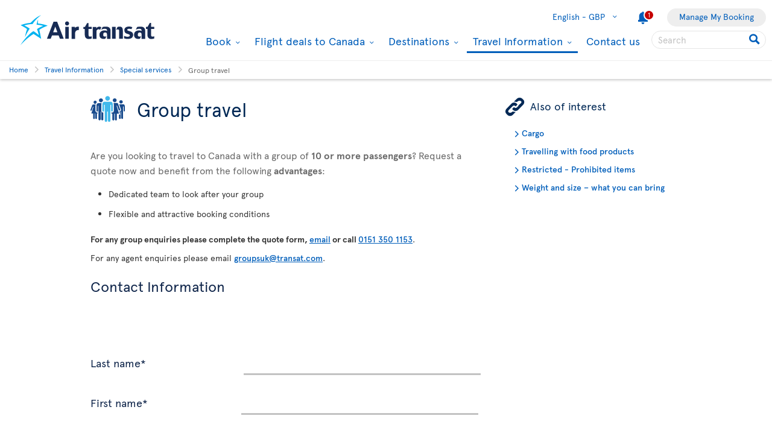

--- FILE ---
content_type: text/html; charset=utf-8
request_url: https://www.airtransat.com/en-GB/travel-information/special-services/group-travels?footer=120%3Fquery%3D%3Fquery%3D%3Fquery%3D,120%3Fquery%3D%3Fquery%3D%3Fquery%3D
body_size: 60398
content:
<!DOCTYPE html>
<html  xml:lang="en" lang="en" dir="ltr">
<head id="head"><title>
	Group Travels and Travel Rates | Air Transat
</title>
    <script type="text/javascript">
        dataLayer = [{
  "page": {
    "language": "en",
    "country": "GB",
    "locale": "en-GB",
    "type": "travel-information",
    "customURL": "/Travel-information/Special-services/Group-travel",
    "aBtest_expId": "",
    "aBtest_expVar": ""
  },
  "ecomm_pagetype": "travel-information",
  "device": "desktop"
}];
    </script>

    
    <meta http-equiv="X-UA-Compatible" content="IE=edge,chrome=1">
    <meta name="viewport" content="width=device-width, user-scalable=yes, initial-scale=1.0, minimum-scale=1.0">
    <meta name="p:domain_verify" content="e9ac1d80571c4dd60255321c3c83f6e6"/>
    <meta name="robots" content="noindex"><meta name="description" content="We love hosting groups and offer competitive group travel rates! Flying with 10 or more people? No problem, Air Transat has you covered." /> 
<meta charset="UTF-8" /> 
 
<link href="/favicon.ico" type="image/x-icon" rel="shortcut icon"/>
<link href="/favicon.ico" type="image/x-icon" rel="icon"/>


  <script>
(function getExternalConsent() {
  let queryParams = new URLSearchParams(window.location.search)
  var paramList = ["USPrivacy", "addtlString", "tcString", "consentedDate", "groups"]
  window.OTExternalConsent = {}
  paramList.forEach(param=>{
    window.OTExternalConsent[param] = queryParams.get(param)
  })
})();
</script>
  <script>
function enableTargeting() {
  OneTrust.UpdateConsent("Category","C0004:1");
}
function enableFunctional() {
  OneTrust.UpdateConsent("Category","C0003:1");
}
</script>

  <!-- OneTrust Cookies Consent Notice start for airtransat.com -->
  <script src="https://cdn.cookielaw.org/scripttemplates/otSDKStub.js" data-document-language="true" type="text/javascript" charset="UTF-8" data-domain-script="70af7950-4667-4b6f-83d2-441c6c99709f" ></script>
  <script type="text/javascript">
window.OptanonWrapper = function() {
if (!OnetrustActiveGroups.includes("C0003")) {
                if (!window.optanonPlaceHolderLoaded) {
                    //Utiliser les macros pour recuperer les res strings
                    window.optanonPlaceHolderTitle = "Inaccessible content";
                    window.optanonPlaceHolderText = "To view this content, please change your preferences related to cookies.";
                    window.optanonPlaceHolderCtaText = "Accept functional cookies";
                    window.optanonPlaceHolderIcon = "";
                    //Ref to optanon method to accept cookies here
                    window.optanonPlaceHolderCta = enableFunctional;

                    let placeHolderCss = document.createElement("link");
                    placeHolderCss.setAttribute("href", "//static.airtransat.com/frontend/bundles/external/scripts/onetrusttransatstyle.prod.css?v=26.1.1.5.131");
                    placeHolderCss.setAttribute("type", "text/css");
                    placeHolderCss.setAttribute("rel", "stylesheet");
                    document.body.appendChild(placeHolderCss);

                    let placeHolderScript = document.createElement("script");
                    placeHolderScript.setAttribute("src", "//static.airtransat.com/frontend/bundles/external/scripts/onetrusttransat.prod.js?v=26.1.1.5.131");
                    placeHolderScript.setAttribute("type", "text/javascript");
                    placeHolderScript.setAttribute("async", true);
                    document.body.appendChild(placeHolderScript);
                }
                else {
                    window.initIframePlaceholder();
                }
            }
            else if (window.optanonPlaceHolderLoaded) {
                window.hideIframePlaceholder();
            }
  }
</script>
  <script>
function rewriteCrossDomainUrl(url) {
  if (typeof url !== 'string' || !window.OnetrustActiveGroups)
    return url;

  var searchHost = window.location.host.endsWith(".transat.com") ? ".airtransat.com" : ".transat.com";
  return url.replace(new RegExp("^(\\w+:)?//([^/?#]+)(/[^?#]*)?(\\?[^#]+)?(#.*)?$"), function(results, protocol, host, path, params, anchor) {
    if (host.toLowerCase().endsWith(searchHost)) {
        var searchParams = new URLSearchParams(params || '');
        searchParams.set('groups', [1, 2, 3, 4].map(function(i) { return 'C000' + i + ':' + (window.OnetrustActiveGroups.includes('C000' + i) ? 1 : 0)}).join(','));
        searchParams.set('consentedDate', new Date().toISOString());
        return (protocol || '') + '//' + host + (path || '') + '?' + searchParams.toString() + (anchor || '');
    }
  
    return results;
  })
}

window.document.addEventListener('click', function(e) {
  if (e.target) {
    var link = e.target.closest('a');
    if (link && link.href) {
      var newUrl = rewriteCrossDomainUrl(link.href);
      if (link.href != newUrl)
        link.href = newUrl;
    }
  }
});
</script>
  <!-- OneTrust Cookies Consent Notice end for airtransat.com -->



<!-- Google Tag Manager for airtransat.com -->
<script>(function(w,d,s,l,i){w[l]=w[l]||[];w[l].push({'gtm.start':
    new Date().getTime(),event:'gtm.js'});var f=d.getElementsByTagName(s)[0],
    j=d.createElement(s),dl=l!='dataLayer'?'&l='+l:'';j.async=true;j.src=
    '//www.googletagmanager.com/gtm.js?id='+i+dl;
    f.parentNode.insertBefore(j,f);
})(window, document, 'script', 'dataLayer', 'GTM-TRRZL6');</script>
<!-- End Google Tag Manager for airtransat.com -->
    <link rel="shortcut icon " href="https://airtransatcommedia.blob.core.windows.net/tswcm/media/tsca/skin/img/favicon.ico" />
    <link rel="icon" href="https://airtransatcommedia.blob.core.windows.net/tswcm/media/tsca/skin/img/favicon.ico" />
    <link rel="canonical" href="https://www.airtransat.com/en-GB/travel-information/special-services/group-travels" />
    
    <link rel="alternate" hreflang="nl-NL" href="https://www.airtransat.com/nl-NL/reisinformatie/bijzondere-behoeften/groepsreizen" />
    
    <link rel="alternate" hreflang="en-US" href="https://www.airtransat.com/en-US/travel-information/special-services/group-travel" />
    
    <link rel="alternate" hreflang="en-CA" href="https://www.airtransat.com/en-CA/book/group-travel" />
    
    <link rel="alternate" hreflang="en-IE" href="https://www.airtransat.com/en-IE/travel-information/special-services/group-travel" />
    
    <link rel="alternate" hreflang="en-GB" href="https://www.airtransat.com/en-GB/travel-information/special-services/group-travels" />
    
    <link rel="alternate" hreflang="de-DE" href="https://www.airtransat.com/de-DE/reiseinformationen/spezielle-service/gruppenreise" />
    
    <link rel="alternate" hreflang="pt-PT" href="https://www.airtransat.com/pt-PT/informacoes-de-viagem/servicos-especiais/viagens-de-grupo" />
    
    <link rel="alternate" hreflang="it-IT" href="https://www.airtransat.com/it-IT/informazioni-di-viaggio/servizi-speciali/viaggio-di-gruppo" />
    
    <link rel="alternate" hreflang="es-ES" href="https://www.airtransat.com/es-ES/informacion-de-viaje/servicios-especiales/viaje-en-grupo" />
    
    <link rel="alternate" hreflang="es-US" href="https://www.airtransat.com/es-US/informacion-de-viaje/servicios-especiales/viaje-en-grupo" />
    
    <link rel="alternate" hreflang="fr-FR" href="https://www.airtransat.com/fr-FR/info-voyage/services-speciaux/voyages-en-groupe" />
    
    <link rel="alternate" hreflang="fr-CA" href="https://www.airtransat.com/fr-CA/reserver/voyage-de-groupe" />
    

    <meta property="og:title" content="Group Travels and Travel Rates | Air Transat" />
    <meta property="og:url" content="https://www.airtransat.com/en-GB/travel-information/special-services/group-travels" />
    <meta property="og:type" content="website" />
    <meta property="og:site_name" content="Air Transat" />
    <meta property="og:description" content="We love hosting groups and offer competitive group travel rates! Flying with 10 or more people? No problem, Air Transat has you covered." />

    <meta property="og:image" content="https://staticcontent.transat.com/wcm/media/TSCA/skin/img/logos/facebook.jpg" />
    <meta property="og:image:secure_url" content="https://staticcontent.transat.com/wcm/media/TSCA/skin/img/logos/facebook.jpg" />
    <meta property="og:image:type" content="image/jpeg" />
    <meta property="og:image:alt" content="We love hosting groups and offer competitive group travel rates! Flying with 10 or more people? No problem, Air Transat has you covered." />
     
     
        <!-- SmartBanner on apple device  if url argument (queryparameter) is_mobile=true do not display meta -->
        <meta name="apple-itunes-app" content="app-id=937379405, affiliate-data=ct=smartapp_banner_TS&pt=1207724" />
    <link rel="stylesheet" type="text/css" href="//static.airtransat.com/frontend/bundles/airtransat-main.prod.css?v=26.1.1.5.131" /><link rel="stylesheet" type="text/css" href="//static.airtransat.com/frontend/bundles/external/vue3/bundle_headerfooter.prod.css?v=26.1.1.5.131" />
    
    <script>
        window["webSiteRootAPI"] = 'api.airtransat.com';
    </script>

     <style>
body, .ui-widget {

  font-family: 'Apercu Pro', sans-serif;

}

</style></head>
<body class="LTR Chrome ENGB ContentBody en-GB TSCA" >
    
    <!-- Google Tag Manager (noscript) for airtransat.com -->
<noscript><iframe src="//www.googletagmanager.com/ns.html?id=GTM-TRRZL6" height="0" width="0" style="display:none;visibility:hidden"></iframe></noscript>
<!-- End Google Tag Manager (noscript) for airtransat.com -->
    <form method="post" action="/en-GB/travel-information/special-services/group-travels?footer=120%3fquery%3d%3fquery%3d%3fquery%3d%2c120%3fquery%3d%3fquery%3d%3fquery%3d" onsubmit="javascript:return WebForm_OnSubmit();" id="form">
<div class="aspNetHidden">
<input type="hidden" name="__CMSCsrfToken" id="__CMSCsrfToken" value="wqQGVvEHBwlVyxJ34zJzb3Pi+H6yUHPbll4xyvAHU+4UrMm7sE0ItOHKy5575c46FRv3uWYe2ae2tMAPYYyvgFoexP0=" />
<input type="hidden" name="__EVENTTARGET" id="__EVENTTARGET" value="" />
<input type="hidden" name="__EVENTARGUMENT" id="__EVENTARGUMENT" value="" />
<input type="hidden" name="__LASTFOCUS" id="__LASTFOCUS" value="" />

</div>

<script type="text/javascript">
//<![CDATA[
var theForm = document.forms['form'];
if (!theForm) {
    theForm = document.form;
}
function __doPostBack(eventTarget, eventArgument) {
    if (!theForm.onsubmit || (theForm.onsubmit() != false)) {
        theForm.__EVENTTARGET.value = eventTarget;
        theForm.__EVENTARGUMENT.value = eventArgument;
        theForm.submit();
    }
}
//]]>
</script>


<script src="/WebResource.axd?d=pynGkmcFUV13He1Qd6_TZLroKp7weEpAyiOoDkjsIHkzM0pDHmQ5ShVPGC4Y7LPC6Xy9lw2&amp;t=638901526312636832" type="text/javascript"></script>

<input type="hidden" name="lng" id="lng" value="en-GB" />
<script type="text/javascript">
	//<![CDATA[

function PM_Postback(param) { if (window.top.HideScreenLockWarningAndSync) { window.top.HideScreenLockWarningAndSync(1080); } if(window.CMSContentManager) { CMSContentManager.allowSubmit = true; }; __doPostBack('m$am',param); }
function PM_Callback(param, callback, ctx) { if (window.top.HideScreenLockWarningAndSync) { window.top.HideScreenLockWarningAndSync(1080); }if (window.CMSContentManager) { CMSContentManager.storeContentChangedStatus(); };WebForm_DoCallback('m$am',param,callback,ctx,null,true); }
//]]>
</script>
<script src="/ScriptResource.axd?d=nv7asgRUU0tRmHNR2D6t1MDFQRkyrZHZA7cItPV_9nPE7L1Ufo3-1l4nfNpY1YINqaL13ZbdNHD81lrPRtiSHmlJQwmKzajt6l0XVaNLfFREPJ92I8ksxWCYeo_EGvTDJjTgXw2&amp;t=40d12516" type="text/javascript"></script>
<script src="/ScriptResource.axd?d=NJmAwtEo3Ipnlaxl6CMhvm-_5TUk-RK-DmJbdGdbLBqxb1kACl9M5jwmiW7-BFa6UAiKHrvV5KgVKABwm5sM5OpszIc2VBOcjdmfGf1jfq1TBr0oy0UzZFcYEs_P39hHJLze7Q4TmRUv8U3bfdGBZ_1nqPc1&amp;t=345ad968" type="text/javascript"></script>
<script src="/ScriptResource.axd?d=dwY9oWetJoJoVpgL6Zq8OM3cWqbsTvTzEU0Yf3mQdAIRdXRVhh3yymJKBHXHIfjE04yPs66Q0Q84qEVAuhlAOKXTQtE1SWGI3ZKq6tTY_X85yl9aeBf-70JiHbq6QTWNFKQ-ZrLg1LjoaR58GgxfzLHIVFQ1&amp;t=345ad968" type="text/javascript"></script>
<script type="text/javascript">
	//<![CDATA[

var CMS = CMS || {};
CMS.Application = {
  "language": "en",
  "imagesUrl": "/CMSPages/GetResource.ashx?image=%5bImages.zip%5d%2f",
  "isDebuggingEnabled": true,
  "applicationUrl": "/",
  "isDialog": false,
  "isRTL": "false"
};

//]]>
</script>
<script type="text/javascript">
//<![CDATA[
function WebForm_OnSubmit() {
if (typeof(ValidatorOnSubmit) == "function" && ValidatorOnSubmit() == false) return false;
return true;
}
//]]>
</script>

<div class="aspNetHidden">

	<input type="hidden" name="__VIEWSTATEGENERATOR" id="__VIEWSTATEGENERATOR" value="A5343185" />
	<input type="hidden" name="__SCROLLPOSITIONX" id="__SCROLLPOSITIONX" value="0" />
	<input type="hidden" name="__SCROLLPOSITIONY" id="__SCROLLPOSITIONY" value="0" />
</div>
    <script type="text/javascript">window.tsConfig=function(r){var n=function(r){return Array.isArray(r)},t=function(r){return!n(r)&&"object"==typeof r},o=function(r,n){Array.prototype.push.apply(r,n)},i=function(r,f){if(!t(f))return r;if(!t(r))return f;for(var u in f)if(f.hasOwnProperty(u)){var e=r[u],a=f[u];n(e)&&n(a)?o(e,a):t(e)&&t(a)?i(e,a):r[u]=a}return r};return i(r,{"helpful":{"url":"/CMSPages/_Transat/UpdateHelpful.aspx","guid":"c1ed332d-cdd7-4af2-b719-5d6a607f8ab0"},"deviceType":"Desktop","pageName":"Group travels","culture":"en-GB","language":"en","currencyFormat":"£{0}","mediaLibrary":"https://airtransatcommedia.blob.core.windows.net/tswcm/media/tsca/skin/","staticContentRoot":"//static.airtransat.com","domain":"www.airtransat.com","labels":{"goToHome":"Change country / language","languageAccessibility":"Select your language. The current selection is"},"cultures":[{"code":"en-GB","name":"English","url":"/en-GB/travel-information/special-services/group-travels?footer=120%3fquery%3d%3fquery%3d%3fquery%3d,120%3fquery%3d%3fquery%3d%3fquery%3d"}],"contextualParameters":{"footer":"120%3fquery%3d%3fquery%3d%3fquery%3d%2c120%3fquery%3d%3fquery%3d%3fquery%3d"},"location":{"latitude":39.9625,"longitude":-83.0061,"nearestAirportsFromPosition":["YQG"]},"mobileModeThresholdInPixel":767,"angularDebug":false,"hostByEnvironment":{"seatSelection":"services.airtransat.com","reservationsSV":"https://reservations.transat.com","tdpEdoc":"https://bookings.airtransat.com/TSOnline/ReservationRetrieveRemoteExternal.do?formAction=ReservationRetrieveRemoteExternal.do&action=MMB","tdpBookingDesktop":"https://bookings.airtransat.com/ts-next-gen-ux/air-lfs-external/","tdpBookingMobile":"https://bookings.airtransat.com/ts-next-gen-ux/air-lfs-external/","toPortal":"www.transat.com","tsapi":"api.airtransat.com","tsProduct":"wcm.transat.com","tsDetailOffer":"www.transat.com","tsStaticContent":"staticcontent.transat.com","tswcm":"www.airtransat.com","tosapi":"sapi.transat.com","tocbapi":"cbapi.transat.com","ttsmmb":"https://edocs.softvoyage.com/cgi-bin/sax-edocs/edoc.cgi?code_ag=atr&alias=atr&tourop=VAT&view_request=Y&email_request=&email=&bookingtype=I&bypax=Y","tdpmmb":"https://bookings.airtransat.com","toDetailOffer":"www.transat.com","napi":"https://api.transat.com/notifications","edmRender":"https://api.transat.com/edocs/render?code_ag=atr&alias=atr&tourop=VAT&view_request=Y&email_request=&bookingtype=I&bypax=Y","edmRenderB2B":"https://api.transat.com/edocs/render?code_ag=atr&alias=atr&tourop=VAT&view_request=Y&email_request=&email=","edmRenderB2BSecured":"https://api.transat.com/edocs/render?code_ag=TRB&alias=TRB&tourop=VAT&view_request=Y&email_request=&email=&mode=B2D","clientapi":"https://api.transat.com/client","toapi":"api.transat.com","edmValidation":"https://api.transat.com/edocs/validation?code_ag=atr&alias=atr&tourop=VAT&view_request=Y&email_request=&email=&bookingtype=I&bypax=Y","edmapi":"api.transat.com/edocs","umbrellaTO":"api.transat.com","umbrellaTS":"apis.airtransat.com","serviceNow":"https://transat.service-now.com/api/sn_sc/servicecatalog/items/1c2795dddb52bf00985f38ff9d961957/","toStaticContent":"https://static.transat.com","ttsInfoExt":"https://ttsinfoext.transat.com","dohopBooking":"https://connectair.airtransat.com","faresapi":"https://api.transat.com/fares","productsapi":"https://api.transat.com/products","flightapi":"api.transat.com/flight/","flightshoppingapi":"api.transat.com/shopping/"}})}(window.tsConfig||window.Config);</script>
    <script type="text/javascript">
//<![CDATA[
Sys.WebForms.PageRequestManager._initialize('manScript', 'form', ['fp$lt$ctl02$pageplaceholder$p$lt$ctl03$TransatCustomFormHelpfulComment$UpdatePanelHelpful1','','tctxM','','tp$lt$ctl02$pageplaceholder$p$lt$ctl01$WebPartZone$WebPartZone_zone$BizForm$viewBiz$pM$pMP',''], ['p$lt$ctl02$pageplaceholder$p$lt$ctl03$TransatCustomFormHelpfulComment$SubmitButton',''], [], 90, '');
//]]>
</script>

    <div data-kind="tsconfig" id="ctxM">

</div>
    













<script type="text/javascript" src="https://cdnjs.cloudflare.com/ajax/libs/jquery/1.12.3/jquery.min.js" integrity="sha512-mx0L9xs+R5jFQ6OoBbS9oOfdPyymQXsrSAjJ8rncuCxA9FPPrlrCxrr8Xwo+N246jOgHtIPBR0eF61OQuPSoDg==" crossorigin="anonymous"></script><script type="text/javascript" src="https://cdnjs.cloudflare.com/ajax/libs/angular.js/1.8.2/angular.min.js" integrity="sha512-7oYXeK0OxTFxndh0erL8FsjGvrl2VMDor6fVqzlLGfwOQQqTbYsGPv4ZZ15QHfSk80doyaM0ZJdvkyDcVO7KFA==" crossorigin="anonymous"></script><script type="text/javascript" src="//static.airtransat.com/frontend/bundles/ts-common.prod.js?v=26.1.1.5.131"></script>



















<script type="text/javascript" src="//static.airtransat.com/frontend/bundles/external/scripts/backtotop.prod.js?v=26.1.1.5.131"></script><link rel="stylesheet" type="text/css" href="//static.airtransat.com/frontend/bundles/external/scripts/backtotopstyle.prod.css?v=26.1.1.5.131" />



    <header role="banner" class="TS-header bsh-smallDrop  responsive">
        

    <a href="#skipToMainContent" class="TS-outline accessibilityFastLink goToMainContent">
        <span>Go to main content.</span>
    </a>


        
        
        <div class="TS-headerWrapper maxWidth1350 on-desktop">
            

    <a href="/en-GB/air-transat-uk?footer=120%3fquery%3d%3fquery%3d%3fquery%3d,120%3fquery%3d%3fquery%3d%3fquery%3d" class="TS-logoContainer on-desktop TS-outline" target="_self">
        <img class="logoImg" src="https://airtransatcommedia.blob.core.windows.net/tswcm/media/tsca/skin/img/logos/logo-airtransat-header-destop-2023.svg" alt="Logo Air Transat - Go back to home page" />
    </a>


            <nav role="navigation" class="header-sideBody">
                <div class="TS-infosContainer">
                    


                    

        <div class="langSelector extended-panel">

            <button class="langSelector-btn" type="button">
                <span class="btn-label icon-chevronD">
                    <span class="country-name">English -</span>
                    GBP
                </span>
                <span class="icon accessibilityMsg">Select your language. The current selection is English - GBP</span>
            </button>

                <div class="langSelector-panel on-desktop">
                    <ul class="langSelector-list">
                            <li class="langSelector-list-container">
                                <span class="list-title">America</span>
                                <ul class="languageSelector-list">
                                        <li class="langSelector-lang">
                                            <a tabindex="-1" class="lang-link"
                                               lang="en"
                                               href="/en-CA/book/group-travel?footer=120%3fquery%3d%3fquery%3d%3fquery%3d,120%3fquery%3d%3fquery%3d%3fquery%3d"
                                               onclick="dataLayer.push({ event: 'ga4_gtm_event', ga4_event: 'click_air_transat_menu', ga4_eventParams: { event_group: 'main menu', menu_category: 'language selection', menu_item: 'english - cad' } })"
                                               data-culture-code="en-CA">
                                                English - CAD
                                            </a>
                                        </li>
                                        <li class="langSelector-lang">
                                            <a tabindex="-1" class="lang-link"
                                               lang="fr"
                                               href="/fr-CA/reserver/voyage-de-groupe?footer=120%3fquery%3d%3fquery%3d%3fquery%3d,120%3fquery%3d%3fquery%3d%3fquery%3d"
                                               onclick="dataLayer.push({ event: 'ga4_gtm_event', ga4_event: 'click_air_transat_menu', ga4_eventParams: { event_group: 'main menu', menu_category: 'language selection', menu_item: 'fran&#231;ais - cad' } })"
                                               data-culture-code="fr-CA">
                                                Fran&#231;ais - CAD
                                            </a>
                                        </li>
                                        <li class="langSelector-lang">
                                            <a tabindex="-1" class="lang-link"
                                               lang="en"
                                               href="/en-US/travel-information/special-services/group-travel?footer=120%3fquery%3d%3fquery%3d%3fquery%3d,120%3fquery%3d%3fquery%3d%3fquery%3d"
                                               onclick="dataLayer.push({ event: 'ga4_gtm_event', ga4_event: 'click_air_transat_menu', ga4_eventParams: { event_group: 'main menu', menu_category: 'language selection', menu_item: 'english - usd' } })"
                                               data-culture-code="en-US">
                                                English - USD
                                            </a>
                                        </li>
                                        <li class="langSelector-lang">
                                            <a tabindex="-1" class="lang-link"
                                               lang="es"
                                               href="/es-US/informacion-de-viaje/servicios-especiales/viaje-en-grupo?footer=120%3fquery%3d%3fquery%3d%3fquery%3d,120%3fquery%3d%3fquery%3d%3fquery%3d"
                                               onclick="dataLayer.push({ event: 'ga4_gtm_event', ga4_event: 'click_air_transat_menu', ga4_eventParams: { event_group: 'main menu', menu_category: 'language selection', menu_item: 'espa&#241;ol - usd' } })"
                                               data-culture-code="es-US">
                                                Espa&#241;ol - USD
                                            </a>
                                        </li>
                                </ul>
                            </li>
                            <li class="langSelector-list-container">
                                <span class="list-title">Europe</span>
                                <ul class="languageSelector-list">
                                        <li class="langSelector-lang">
                                            <a tabindex="-1" class="lang-link"
                                               lang="de"
                                               href="/de-DE/reiseinformationen/spezielle-service/gruppenreise?footer=120%3fquery%3d%3fquery%3d%3fquery%3d,120%3fquery%3d%3fquery%3d%3fquery%3d"
                                               onclick="dataLayer.push({ event: 'ga4_gtm_event', ga4_event: 'click_air_transat_menu', ga4_eventParams: { event_group: 'main menu', menu_category: 'language selection', menu_item: 'deutsch - euro' } })"
                                               data-culture-code="de-DE">
                                                Deutsch - EURO
                                            </a>
                                        </li>
                                        <li class="langSelector-lang">
                                            <a tabindex="-1" class="lang-link"
                                               lang="en"
                                               href="/en-IE/travel-information/special-services/group-travel?footer=120%3fquery%3d%3fquery%3d%3fquery%3d,120%3fquery%3d%3fquery%3d%3fquery%3d"
                                               onclick="dataLayer.push({ event: 'ga4_gtm_event', ga4_event: 'click_air_transat_menu', ga4_eventParams: { event_group: 'main menu', menu_category: 'language selection', menu_item: 'english - euro' } })"
                                               data-culture-code="en-IE">
                                                English - EURO
                                            </a>
                                        </li>
                                        <li class="langSelector-lang">
                                            <a tabindex="-1" class="lang-link"
                                               lang="es"
                                               href="/es-ES/informacion-de-viaje/servicios-especiales/viaje-en-grupo?footer=120%3fquery%3d%3fquery%3d%3fquery%3d,120%3fquery%3d%3fquery%3d%3fquery%3d"
                                               onclick="dataLayer.push({ event: 'ga4_gtm_event', ga4_event: 'click_air_transat_menu', ga4_eventParams: { event_group: 'main menu', menu_category: 'language selection', menu_item: 'espa&#241;ol - euro' } })"
                                               data-culture-code="es-ES">
                                                Espa&#241;ol - EURO
                                            </a>
                                        </li>
                                        <li class="langSelector-lang">
                                            <a tabindex="-1" class="lang-link"
                                               lang="fr"
                                               href="/fr-FR/info-voyage/services-speciaux/voyages-en-groupe?footer=120%3fquery%3d%3fquery%3d%3fquery%3d,120%3fquery%3d%3fquery%3d%3fquery%3d"
                                               onclick="dataLayer.push({ event: 'ga4_gtm_event', ga4_event: 'click_air_transat_menu', ga4_eventParams: { event_group: 'main menu', menu_category: 'language selection', menu_item: 'fran&#231;ais - euro' } })"
                                               data-culture-code="fr-FR">
                                                Fran&#231;ais - EURO
                                            </a>
                                        </li>
                                        <li class="langSelector-lang">
                                            <a tabindex="-1" class="lang-link"
                                               lang="it"
                                               href="/it-IT/informazioni-di-viaggio/servizi-speciali/viaggio-di-gruppo?footer=120%3fquery%3d%3fquery%3d%3fquery%3d,120%3fquery%3d%3fquery%3d%3fquery%3d"
                                               onclick="dataLayer.push({ event: 'ga4_gtm_event', ga4_event: 'click_air_transat_menu', ga4_eventParams: { event_group: 'main menu', menu_category: 'language selection', menu_item: 'italiano - euro' } })"
                                               data-culture-code="it-IT">
                                                Italiano - EURO
                                            </a>
                                        </li>
                                        <li class="langSelector-lang">
                                            <a tabindex="-1" class="lang-link"
                                               lang="nl"
                                               href="/nl-NL/reisinformatie/bijzondere-behoeften/groepsreizen?footer=120%3fquery%3d%3fquery%3d%3fquery%3d,120%3fquery%3d%3fquery%3d%3fquery%3d"
                                               onclick="dataLayer.push({ event: 'ga4_gtm_event', ga4_event: 'click_air_transat_menu', ga4_eventParams: { event_group: 'main menu', menu_category: 'language selection', menu_item: 'nederlands - euro' } })"
                                               data-culture-code="nl-NL">
                                                Nederlands - EURO
                                            </a>
                                        </li>
                                        <li class="langSelector-lang">
                                            <a tabindex="-1" class="lang-link"
                                               lang="pt"
                                               href="/pt-PT/informacoes-de-viagem/servicos-especiais/viagens-de-grupo?footer=120%3fquery%3d%3fquery%3d%3fquery%3d,120%3fquery%3d%3fquery%3d%3fquery%3d"
                                               onclick="dataLayer.push({ event: 'ga4_gtm_event', ga4_event: 'click_air_transat_menu', ga4_eventParams: { event_group: 'main menu', menu_category: 'language selection', menu_item: 'portugu&#234;s - euro' } })"
                                               data-culture-code="pt-PT">
                                                Portugu&#234;s - EURO
                                            </a>
                                        </li>
                                        <li class="langSelector-lang isSelected">
                                            <a tabindex="-1" class="lang-link"
                                               lang="en"
                                               href="/en-GB/travel-information/special-services/group-travels?footer=120%3fquery%3d%3fquery%3d%3fquery%3d,120%3fquery%3d%3fquery%3d%3fquery%3d"
                                               onclick="dataLayer.push({ event: 'ga4_gtm_event', ga4_event: 'click_air_transat_menu', ga4_eventParams: { event_group: 'main menu', menu_category: 'language selection', menu_item: 'english - gbp' } })"
                                               data-culture-code="en-GB">
                                                English - GBP
                                            </a>
                                        </li>
                                </ul>
                            </li>
                    </ul>
                </div>

        </div>

                    

    <div class="alertItem">
        <a href="/en-GB/Services/Document/RedirectTo?nodeAliasPath=%2fTravel-information%2fNotice-to-Travellers&amp;footer=120%3fquery%3d%3fquery%3d%3fquery%3d,120%3fquery%3d%3fquery%3d%3fquery%3d" 
           title="active alert." 
           onmouseup="addMenuGtmEvent('alert', '', '', '/Travel-information/Notice-to-Travellers')" 
           onclick="dataLayer.push({ event: 'ga4_gtm_event', ga4_event: 'click_air_transat_menu', ga4_eventParams: { event_group: 'main menu', menu_category: 'notice to travellers', menu_item: 'notice to travellers' } })"
           target="_blank">
            <span class="withChip icon-notify">
                <span class="chip">1</span>
            </span>
            <span class="accessibilityMsg">active alert.</span>
        </a>
    </div>

                    

        <div class="co-header-btn" data-nodealiaspath="/my-booking" data-caption="Manage My Booking">
            <a href="/en-GB/my-booking?footer=120%3fquery%3d%3fquery%3d%3fquery%3d,120%3fquery%3d%3fquery%3d%3fquery%3d" target="_self">
                Manage My Booking
            </a>
        </div>

                </div>

                    <div class="mainMenu-container">
                        <span class="accessibilityMsg">Main menu.</span>
                        


<ul class="mainMenu-list">
            <li class="mainMenu-listItem mobileMenu" data-nodealiaspath="/my-booking" data-caption="Manage My Booking">
                <a href="/en-GB/my-booking?footer=120%3fquery%3d%3fquery%3d%3fquery%3d,120%3fquery%3d%3fquery%3d%3fquery%3d" class="mainMenu-listItem-link "
                   target="_self">
                    Manage My Booking
                </a>
            </li>
            <li class="mainMenu-listItem extended-panel l-col3 desktopMenu mobileMenu" data-nodealiaspath="/book" data-caption="Book">
                <a href="/en-GB/book?footer=120%3fquery%3d%3fquery%3d%3fquery%3d,120%3fquery%3d%3fquery%3d%3fquery%3d" aria-haspopup="true" class="mainMenu-listItem-link" target="_self" tabindex="0">
                    Book
                    <span class="accessibilityMsg">Dropdown Menu : Press the enter key to show the sub-menu</span>
                </a>
                    <ul class="subMenu-lists-container">
                            <li class="subMenu-list desktopMenu mobileMenu" data-nodealiaspath="/book/nav-fr-vols" data-caption="Air Transat flights">
                                <a class="subMenu-list-title" href="/en-GB/book?footer=120%3fquery%3d%3fquery%3d%3fquery%3d,120%3fquery%3d%3fquery%3d%3fquery%3d" target="_self">
                                    <span>Air Transat flights</span>
                                </a>
                                    <ul class="subMenu-listItems-container">
                                            <li class="subMenu-listItem" data-nodealiaspath="/book/nav-fr-vols/nav-fr-vols-eur-canada" data-caption="Europe - Canada flights">
                                                <a class="subMenu-listItem-link"
                                                   href="/en-GB/book/book-a-flight?footer=120%3fquery%3d%3fquery%3d%3fquery%3d,120%3fquery%3d%3fquery%3d%3fquery%3d" target="_self">
                                                    Europe - Canada flights
                                                </a>
                                            </li>
                                            <li class="subMenu-listItem" data-nodealiaspath="/book/nav-fr-vols/nav-fr-vols-eur-usa" data-caption="Europe - USA flights">
                                                <a class="subMenu-listItem-link"
                                                   href="/en-GB/travel-information/airports-and-check-in/connecting-flights-between-europe-and-the-u-s?footer=120%3fquery%3d%3fquery%3d%3fquery%3d,120%3fquery%3d%3fquery%3d%3fquery%3d" target="_self">
                                                    Europe - USA flights
                                                </a>
                                            </li>
                                            <li class="subMenu-listItem" data-nodealiaspath="/book/nav-fr-vols/nav-fr-vols-eur-sud" data-caption="Europe - Caribbean-Mexico flights">
                                                <a class="subMenu-listItem-link"
                                                   href="/en-GB/book/flights-europe-caribbean-mexico?footer=120%3fquery%3d%3fquery%3d%3fquery%3d,120%3fquery%3d%3fquery%3d%3fquery%3d" target="_self">
                                                    Europe - Caribbean-Mexico flights
                                                </a>
                                            </li>
                                            <li class="subMenu-listItem" data-nodealiaspath="/book/nav-fr-vols/nav-fr-vols-interieurs" data-caption="Flights within Canada">
                                                <a class="subMenu-listItem-link"
                                                   href="/en-GB/book-uk/domestic-flights-canada?footer=120%3fquery%3d%3fquery%3d%3fquery%3d,120%3fquery%3d%3fquery%3d%3fquery%3d" target="_self">
                                                    Flights within Canada
                                                </a>
                                            </li>
                                            <li class="subMenu-listItem" data-nodealiaspath="/book/nav-fr-vols/nav-fr-vols-multi" data-caption="Multi-destination flights">
                                                <a class="subMenu-listItem-link"
                                                   href="/en-GB/book/book-a-flight/multi-destination?footer=120%3fquery%3d%3fquery%3d%3fquery%3d,120%3fquery%3d%3fquery%3d%3fquery%3d" target="_self">
                                                    Multi-destination flights
                                                </a>
                                            </li>
                                            <li class="subMenu-listItem" data-nodealiaspath="/book/nav-fr-vols/nav-fr-options-tarifaires" data-caption="Fare options">
                                                <a class="subMenu-listItem-link"
                                                   href="/en-GB/travel-information/fare-options?footer=120%3fquery%3d%3fquery%3d%3fquery%3d,120%3fquery%3d%3fquery%3d%3fquery%3d" target="_self">
                                                    Fare options
                                                </a>
                                            </li>
                                            <li class="subMenu-listItem" data-nodealiaspath="/book/nav-fr-vols/nav-fr-surclassement" data-caption="Flight upgrades">
                                                <a class="subMenu-listItem-link"
                                                   href="/en-GB/book/book-a-flight/upgrades?footer=120%3fquery%3d%3fquery%3d%3fquery%3d,120%3fquery%3d%3fquery%3d%3fquery%3d" target="_self">
                                                    Flight upgrades
                                                </a>
                                            </li>
                                            <li class="subMenu-listItem" data-nodealiaspath="/book/nav-fr-vols/nav-fr-utiliser-credit" data-caption="How to use a travel credit online">
                                                <a class="subMenu-listItem-link"
                                                   href="/en-GB/book-uk/how-to-use-travel-credit-online?footer=120%3fquery%3d%3fquery%3d%3fquery%3d,120%3fquery%3d%3fquery%3d%3fquery%3d" target="_self">
                                                    How to use a travel credit online
                                                </a>
                                            </li>
                                    </ul>
                            </li>
                            <li class="subMenu-list desktopMenu mobileMenu" data-nodealiaspath="/book/nav-fr-partners" data-caption="Partnership flights">
                                <a class="subMenu-list-title" href="/en-GB/book/book-a-flight/partnerships?footer=120%3fquery%3d%3fquery%3d%3fquery%3d,120%3fquery%3d%3fquery%3d%3fquery%3d" target="_self">
                                    <span>Partnership flights</span>
                                </a>
                                    <ul class="subMenu-listItems-container">
                                            <li class="subMenu-listItem" data-nodealiaspath="/book/nav-fr-partners/nav-fr-codeshare" data-caption="Codeshare flights">
                                                <a class="subMenu-listItem-link"
                                                   href="/en-GB/book/codeshare-flights?footer=120%3fquery%3d%3fquery%3d%3fquery%3d,120%3fquery%3d%3fquery%3d%3fquery%3d" target="_self">
                                                    Codeshare flights
                                                </a>
                                            </li>
                                            <li class="subMenu-listItem" data-nodealiaspath="/book/nav-fr-partners/nav-fr-connectair" data-caption="connectair by Air Transat">
                                                <a class="subMenu-listItem-link"
                                                   href="/en-GB/book/connectair-by-air-transat?footer=120%3fquery%3d%3fquery%3d%3fquery%3d,120%3fquery%3d%3fquery%3d%3fquery%3d" target="_self">
                                                    connectair by Air Transat
                                                </a>
                                            </li>
                                            <li class="subMenu-listItem" data-nodealiaspath="/book/nav-fr-partners/nav-fr-nos-partenariats" data-caption="Partnership with porter">
                                                <a class="subMenu-listItem-link"
                                                   href="/en-GB/book/flights-partnership-with-porter?footer=120%3fquery%3d%3fquery%3d%3fquery%3d,120%3fquery%3d%3fquery%3d%3fquery%3d" target="_self">
                                                    Partnership with porter
                                                </a>
                                            </li>
                                            <li class="subMenu-listItem" data-nodealiaspath="/book/nav-fr-partners/nav-fr-train-air" data-caption="Train + Air">
                                                <a class="subMenu-listItem-link"
                                                   href="/en-GB/train-air?footer=120%3fquery%3d%3fquery%3d%3fquery%3d,120%3fquery%3d%3fquery%3d%3fquery%3d" target="_self">
                                                    Train + Air
                                                </a>
                                            </li>
                                    </ul>
                            </li>
                            <li class="subMenu-list desktopMenu mobileMenu" data-nodealiaspath="/book/nav-fr-plus" data-caption="Our extras">
                                <a class="subMenu-list-title" href="/en-GB/book/our-extras?footer=120%3fquery%3d%3fquery%3d%3fquery%3d,120%3fquery%3d%3fquery%3d%3fquery%3d" target="_self">
                                    <span>Our extras</span>
                                </a>
                                    <ul class="subMenu-listItems-container">
                                            <li class="subMenu-listItem" data-nodealiaspath="/book/nav-fr-plus/nav-fr-groupe" data-caption="Group travel">
                                                <a class="subMenu-listItem-link"
                                                   href="/en-GB/travel-information/special-services/group-travels?footer=120%3fquery%3d%3fquery%3d%3fquery%3d,120%3fquery%3d%3fquery%3d%3fquery%3d" target="_self">
                                                    Group travel
                                                </a>
                                            </li>
                                            <li class="subMenu-listItem" data-nodealiaspath="/book/nav-fr-plus/nav-fr-hotels" data-caption="Accommodation">
                                                <a class="subMenu-listItem-link"
                                                   href="/en-GB/book/book-a-hotel?footer=120%3fquery%3d%3fquery%3d%3fquery%3d,120%3fquery%3d%3fquery%3d%3fquery%3d" target="_self">
                                                    Accommodation
                                                </a>
                                            </li>
                                            <li class="subMenu-listItem" data-nodealiaspath="/book/nav-fr-plus/nav-fr-location-auto" data-caption="Car rental">
                                                <a class="subMenu-listItem-link"
                                                   href="https://www.booking.com/cars/index.en.html?aid=2433978&amp;adplat=cross_product_bar&amp;selected_currency=GBP&amp;lang=en-gb&amp;lang_changed=1&amp;label=engbp" target="_self">
                                                    Car rental
                                                </a>
                                            </li>
                                            <li class="subMenu-listItem" data-nodealiaspath="/book/nav-fr-plus/nav-fr-excursions" data-caption="Excursion">
                                                <a class="subMenu-listItem-link"
                                                   href="/en-GB/book-uk/excursions?footer=120%3fquery%3d%3fquery%3d%3fquery%3d,120%3fquery%3d%3fquery%3d%3fquery%3d" target="_self">
                                                    Excursion
                                                </a>
                                            </li>
                                            <li class="subMenu-listItem" data-nodealiaspath="/book/nav-fr-plus/nav-carbon-footprint" data-caption="Act on your carbon footprint">
                                                <a class="subMenu-listItem-link"
                                                   href="https://airtransat.climate.site/?utm_source=clients_web&amp;utm_medium=air_transat&amp;utm_campaign=carbon_compensation" target="_self">
                                                    Act on your carbon footprint
                                                </a>
                                            </li>
                                    </ul>
                            </li>
                    </ul>
            </li>
            <li class="mainMenu-listItem byDefault desktopMenu mobileMenu" data-nodealiaspath="/Europe-Flight-Deals" data-caption="Flight deals to Canada">
                <a href="/en-GB/flight-deals-to-canada?footer=120%3fquery%3d%3fquery%3d%3fquery%3d,120%3fquery%3d%3fquery%3d%3fquery%3d" aria-haspopup="true" class="mainMenu-listItem-link" target="_self">
                    Flight deals to Canada
                    <span class="accessibilityMsg">Dropdown Menu : Press the enter key to show the sub-menu</span>
                </a>
                <ul class="subMenu-lists-container">
                        <li class="subMenu-listItem desktopMenu mobileMenu" data-caption="&lt;span style=&quot;background-color:#FADD4B;padding:.5rem; border-radius:.5rem;&quot;&gt;Canada flight sale&lt;/span&gt;">
                            <a class="subMenu-listItem-link"
                               href="/en-GB/flight-deals-to-canada/special-offers?ici=nav&amp;icn=faux-onglet-flight-deals_eur-super-sale-jan-2026&amp;footer=120%3fquery%3d%3fquery%3d%3fquery%3d,120%3fquery%3d%3fquery%3d%3fquery%3d" target="_self">
                                <span><span style="background-color:#FADD4B;padding:.5rem; border-radius:.5rem;">Canada flight sale</span></span>
                            </a>
                        </li>
                        <li class="subMenu-listItem desktopMenu mobileMenu" data-caption="Last Minute flights">
                            <a class="subMenu-listItem-link"
                               href="/en-GB/flight-deals-to-canada/last-minute?footer=120%3fquery%3d%3fquery%3d%3fquery%3d,120%3fquery%3d%3fquery%3d%3fquery%3d" target="_self">
                                <span>Last Minute flights</span>
                            </a>
                        </li>
                        <li class="subMenu-listItem desktopMenu mobileMenu" data-caption="Flights under &#163;399">
                            <a class="subMenu-listItem-link"
                               href="/en-GB/flight-deals-to-canada/for-less-than?footer=120%3fquery%3d%3fquery%3d%3fquery%3d,120%3fquery%3d%3fquery%3d%3fquery%3d" target="_self">
                                <span>Flights under £399</span>
                            </a>
                        </li>
                        <li class="subMenu-listItem desktopMenu mobileMenu" data-caption="Winter flights">
                            <a class="subMenu-listItem-link"
                               href="/en-GB/flight-deals-to-canada/winter?footer=120%3fquery%3d%3fquery%3d%3fquery%3d,120%3fquery%3d%3fquery%3d%3fquery%3d" target="_self">
                                <span>Winter flights</span>
                            </a>
                        </li>
                        <li class="subMenu-listItem desktopMenu mobileMenu" data-caption="Spring flights">
                            <a class="subMenu-listItem-link"
                               href="/en-GB/flight-deals-to-canada/spring?footer=120%3fquery%3d%3fquery%3d%3fquery%3d,120%3fquery%3d%3fquery%3d%3fquery%3d" target="_self">
                                <span>Spring flights</span>
                            </a>
                        </li>
                        <li class="subMenu-listItem desktopMenu mobileMenu" data-caption="Summer flights">
                            <a class="subMenu-listItem-link"
                               href="/en-GB/flight-deals-to-canada/summer?footer=120%3fquery%3d%3fquery%3d%3fquery%3d,120%3fquery%3d%3fquery%3d%3fquery%3d" target="_self">
                                <span>Summer flights</span>
                            </a>
                        </li>
                        <li class="subMenu-listItem desktopMenu mobileMenu" data-caption="Autumn flights">
                            <a class="subMenu-listItem-link"
                               href="/en-GB/flight-deals-to-canada/autumn?footer=120%3fquery%3d%3fquery%3d%3fquery%3d,120%3fquery%3d%3fquery%3d%3fquery%3d" target="_self">
                                <span>Autumn flights</span>
                            </a>
                        </li>
                        <li class="subMenu-listItem desktopMenu mobileMenu" data-caption="Connecting flights">
                            <a class="subMenu-listItem-link"
                               href="/en-GB/flight-deals-to-canada/flights-to-discover-more-of-canada?footer=120%3fquery%3d%3fquery%3d%3fquery%3d,120%3fquery%3d%3fquery%3d%3fquery%3d" target="_self">
                                <span>Connecting flights</span>
                            </a>
                        </li>
                        <li class="subMenu-listItem desktopMenu mobileMenu" data-caption="One way flights">
                            <a class="subMenu-listItem-link"
                               href="/en-GB/flight-deals-to-canada/one-way?footer=120%3fquery%3d%3fquery%3d%3fquery%3d,120%3fquery%3d%3fquery%3d%3fquery%3d" target="_self">
                                <span>One way flights</span>
                            </a>
                        </li>
                </ul>
            </li>
            <li class="mainMenu-listItem extended-panel l-col3 desktopMenu mobileMenu" data-nodealiaspath="/destinations" data-caption="Destinations">
                <a href="/en-GB/destinations?footer=120%3fquery%3d%3fquery%3d%3fquery%3d,120%3fquery%3d%3fquery%3d%3fquery%3d" aria-haspopup="true" class="mainMenu-listItem-link" target="_self" tabindex="0">
                    Destinations
                    <span class="accessibilityMsg">Dropdown Menu : Press the enter key to show the sub-menu</span>
                </a>
                    <ul class="subMenu-lists-container">
                            <li class="subMenu-list desktopMenu mobileMenu" data-nodealiaspath="/destinations/south" data-caption="Visit Mexico and the Caribbean">
                                <a class="subMenu-list-title" href="/en-GB/visit-mexico-caribbean?footer=120%3fquery%3d%3fquery%3d%3fquery%3d,120%3fquery%3d%3fquery%3d%3fquery%3d" target="_self">
                                        <img alt="" class="title-icon" src="[data-uri]" />
                                    <span>Visit Mexico and the Caribbean</span>
                                </a>
                                    <ul class="subMenu-listItems-container">
                                            <li class="subMenu-listItem" data-nodealiaspath="/destinations/south/nav-cuba" data-caption="&lt;strong&gt;Cuba&lt;/strong&gt;">
                                                <a class="subMenu-listItem-link"
                                                   href="/en-GB/visit-mexico-caribbean/cuba?footer=120%3fquery%3d%3fquery%3d%3fquery%3d,120%3fquery%3d%3fquery%3d%3fquery%3d" target="_self">
                                                    <strong>Cuba</strong>
                                                </a>
                                            </li>
                                            <li class="subMenu-listItem" data-nodealiaspath="/destinations/south/nav-holguin" data-caption="Holguin">
                                                <a class="subMenu-listItem-link"
                                                   href="/en-GB/visit-mexico-caribbean/cuba/holguin?footer=120%3fquery%3d%3fquery%3d%3fquery%3d,120%3fquery%3d%3fquery%3d%3fquery%3d" target="_self">
                                                    Holguin
                                                </a>
                                            </li>
                                            <li class="subMenu-listItem" data-nodealiaspath="/destinations/south/nav-santa-clara" data-caption="Santa Clara">
                                                <a class="subMenu-listItem-link"
                                                   href="/en-GB/visit-mexico-caribbean/cuba/santa-clara?footer=120%3fquery%3d%3fquery%3d%3fquery%3d,120%3fquery%3d%3fquery%3d%3fquery%3d" target="_self">
                                                    Santa Clara
                                                </a>
                                            </li>
                                            <li class="subMenu-listItem" data-nodealiaspath="/destinations/south/nav-santa-clara-1" data-caption="Varadero">
                                                <a class="subMenu-listItem-link"
                                                   href="/en-GB/visit-mexico-caribbean/cuba/varadero?footer=120%3fquery%3d%3fquery%3d%3fquery%3d,120%3fquery%3d%3fquery%3d%3fquery%3d" target="_self">
                                                    Varadero
                                                </a>
                                            </li>
                                            <li class="subMenu-listItem" data-nodealiaspath="/destinations/south/nav-dominican-republic" data-caption="&lt;strong&gt;Dominican Republic&lt;/strong&gt;">
                                                <a class="subMenu-listItem-link"
                                                   href="/en-GB/visit-mexico-caribbean/dominican-republic?footer=120%3fquery%3d%3fquery%3d%3fquery%3d,120%3fquery%3d%3fquery%3d%3fquery%3d" target="_self">
                                                    <strong>Dominican Republic</strong>
                                                </a>
                                            </li>
                                            <li class="subMenu-listItem" data-nodealiaspath="/destinations/south/nav-puerto-plata" data-caption="Puerto Plata">
                                                <a class="subMenu-listItem-link"
                                                   href="/en-GB/visit-mexico-caribbean/dominican-republic/puerto-plata?footer=120%3fquery%3d%3fquery%3d%3fquery%3d,120%3fquery%3d%3fquery%3d%3fquery%3d" target="_self">
                                                    Puerto Plata
                                                </a>
                                            </li>
                                            <li class="subMenu-listItem" data-nodealiaspath="/destinations/south/nav-punta-cana" data-caption="Punta Cana">
                                                <a class="subMenu-listItem-link"
                                                   href="/en-GB/visit-mexico-caribbean/dominican-republic/punta-cana?footer=120%3fquery%3d%3fquery%3d%3fquery%3d,120%3fquery%3d%3fquery%3d%3fquery%3d" target="_self">
                                                    Punta Cana
                                                </a>
                                            </li>
                                            <li class="subMenu-listItem" data-nodealiaspath="/destinations/south/nav-samana" data-caption="Samana">
                                                <a class="subMenu-listItem-link"
                                                   href="/en-GB/visit-mexico-caribbean/dominican-republic/samana?footer=120%3fquery%3d%3fquery%3d%3fquery%3d,120%3fquery%3d%3fquery%3d%3fquery%3d" target="_self">
                                                    Samana
                                                </a>
                                            </li>
                                            <li class="subMenu-listItem" data-nodealiaspath="/destinations/south/nav-mexico" data-caption="&lt;strong&gt;Mexico&lt;/strong&gt;">
                                                <a class="subMenu-listItem-link"
                                                   href="/en-GB/visit-mexico-caribbean/mexico?footer=120%3fquery%3d%3fquery%3d%3fquery%3d,120%3fquery%3d%3fquery%3d%3fquery%3d" target="_self">
                                                    <strong>Mexico</strong>
                                                </a>
                                            </li>
                                            <li class="subMenu-listItem" data-nodealiaspath="/destinations/south/nav-cancun" data-caption="Cancun">
                                                <a class="subMenu-listItem-link"
                                                   href="/en-GB/visit-mexico-caribbean/mexico/cancun?footer=120%3fquery%3d%3fquery%3d%3fquery%3d,120%3fquery%3d%3fquery%3d%3fquery%3d" target="_self">
                                                    Cancun
                                                </a>
                                            </li>
                                    </ul>
                            </li>
                            <li class="subMenu-list desktopMenu mobileMenu" data-nodealiaspath="/destinations/canada" data-caption="Visit Canada">
                                <a class="subMenu-list-title" href="/en-GB/visit-canada?footer=120%3fquery%3d%3fquery%3d%3fquery%3d,120%3fquery%3d%3fquery%3d%3fquery%3d" target="_self">
                                        <img alt="" class="title-icon" src="[data-uri]" />
                                    <span>Visit Canada</span>
                                </a>
                                    <ul class="subMenu-listItems-container">
                                            <li class="subMenu-listItem" data-nodealiaspath="/destinations/canada/nav-alberta-1-2-1" data-caption="&lt;strong&gt;Quebec&lt;/strong&gt;">
                                                <a class="subMenu-listItem-link"
                                                   href="/en-GB/visit-canada/quebec?footer=120%3fquery%3d%3fquery%3d%3fquery%3d,120%3fquery%3d%3fquery%3d%3fquery%3d" target="_self">
                                                    <strong>Quebec</strong>
                                                </a>
                                            </li>
                                            <li class="subMenu-listItem" data-nodealiaspath="/destinations/canada/montreal" data-caption="Montreal">
                                                <a class="subMenu-listItem-link"
                                                   href="/en-GB/visit-canada/montreal?footer=120%3fquery%3d%3fquery%3d%3fquery%3d,120%3fquery%3d%3fquery%3d%3fquery%3d" target="_self">
                                                    Montreal
                                                </a>
                                            </li>
                                            <li class="subMenu-listItem" data-nodealiaspath="/destinations/canada/quebec-1" data-caption="Quebec City">
                                                <a class="subMenu-listItem-link"
                                                   href="/en-GB/visit-canada/quebec-city?footer=120%3fquery%3d%3fquery%3d%3fquery%3d,120%3fquery%3d%3fquery%3d%3fquery%3d" target="_self">
                                                    Quebec City
                                                </a>
                                            </li>
                                            <li class="subMenu-listItem" data-nodealiaspath="/destinations/canada/nav-alberta-1-2" data-caption="&lt;strong&gt;Ontario&lt;/strong&gt;">
                                                <a class="subMenu-listItem-link"
                                                   href="/en-GB/visit-canada/ontario?footer=120%3fquery%3d%3fquery%3d%3fquery%3d,120%3fquery%3d%3fquery%3d%3fquery%3d" target="_self">
                                                    <strong>Ontario</strong>
                                                </a>
                                            </li>
                                            <li class="subMenu-listItem" data-nodealiaspath="/destinations/canada/toronto" data-caption="Toronto">
                                                <a class="subMenu-listItem-link"
                                                   href="/en-GB/visit-canada/toronto?footer=120%3fquery%3d%3fquery%3d%3fquery%3d,120%3fquery%3d%3fquery%3d%3fquery%3d" target="_self">
                                                    Toronto
                                                </a>
                                            </li>
                                            <li class="subMenu-listItem" data-nodealiaspath="/destinations/canada/nav-alberta-1" data-caption="&lt;strong&gt;Alberta&lt;/strong&gt;">
                                                <a class="subMenu-listItem-link"
                                                   href="/en-GB/visit-canada/alberta?footer=120%3fquery%3d%3fquery%3d%3fquery%3d,120%3fquery%3d%3fquery%3d%3fquery%3d" target="_self">
                                                    <strong>Alberta</strong>
                                                </a>
                                            </li>
                                            <li class="subMenu-listItem" data-nodealiaspath="/destinations/canada/calgary" data-caption="Calgary">
                                                <a class="subMenu-listItem-link"
                                                   href="/en-GB/visit-canada/calgary?footer=120%3fquery%3d%3fquery%3d%3fquery%3d,120%3fquery%3d%3fquery%3d%3fquery%3d" target="_self">
                                                    Calgary
                                                </a>
                                            </li>
                                            <li class="subMenu-listItem" data-nodealiaspath="/destinations/canada/edmonton" data-caption="Edmonton">
                                                <a class="subMenu-listItem-link"
                                                   href="/en-GB/visit-canada/edmonton?footer=120%3fquery%3d%3fquery%3d%3fquery%3d,120%3fquery%3d%3fquery%3d%3fquery%3d" target="_self">
                                                    Edmonton
                                                </a>
                                            </li>
                                            <li class="subMenu-listItem" data-nodealiaspath="/destinations/canada/nav-alberta-1-1" data-caption="&lt;strong&gt;British Columbia&lt;/strong&gt;">
                                                <a class="subMenu-listItem-link"
                                                   href="/en-GB/visit-canada/british-columbia?footer=120%3fquery%3d%3fquery%3d%3fquery%3d,120%3fquery%3d%3fquery%3d%3fquery%3d" target="_self">
                                                    <strong>British Columbia</strong>
                                                </a>
                                            </li>
                                            <li class="subMenu-listItem" data-nodealiaspath="/destinations/canada/vancouver" data-caption="Vancouver">
                                                <a class="subMenu-listItem-link"
                                                   href="/en-GB/visit-canada/vancouver?footer=120%3fquery%3d%3fquery%3d%3fquery%3d,120%3fquery%3d%3fquery%3d%3fquery%3d" target="_self">
                                                    Vancouver
                                                </a>
                                            </li>
                                    </ul>
                            </li>
                            <li class="subMenu-list desktopMenu mobileMenu" data-nodealiaspath="/destinations/united-states" data-caption="Visit the USA">
                                <a class="subMenu-list-title" href="/en-GB/visit-usa?footer=120%3fquery%3d%3fquery%3d%3fquery%3d,120%3fquery%3d%3fquery%3d%3fquery%3d" target="_self">
                                        <img alt="" class="title-icon" src="[data-uri]" />
                                    <span>Visit the USA</span>
                                </a>
                                    <ul class="subMenu-listItems-container">
                                            <li class="subMenu-listItem" data-nodealiaspath="/destinations/united-states/nav-florida" data-caption="&lt;strong&gt;Florida&lt;/strong&gt;">
                                                <a class="subMenu-listItem-link"
                                                   href="/en-GB/visit-usa/florida?footer=120%3fquery%3d%3fquery%3d%3fquery%3d,120%3fquery%3d%3fquery%3d%3fquery%3d" target="_self">
                                                    <strong>Florida</strong>
                                                </a>
                                            </li>
                                            <li class="subMenu-listItem" data-nodealiaspath="/destinations/united-states/nav-fort-lauderdale" data-caption="Fort Lauderdale">
                                                <a class="subMenu-listItem-link"
                                                   href="/en-GB/visit-usa/florida/fort-lauderdale?footer=120%3fquery%3d%3fquery%3d%3fquery%3d,120%3fquery%3d%3fquery%3d%3fquery%3d" target="_self">
                                                    Fort Lauderdale
                                                </a>
                                            </li>
                                            <li class="subMenu-listItem" data-nodealiaspath="/destinations/united-states/nav-miami" data-caption="Miami">
                                                <a class="subMenu-listItem-link"
                                                   href="/en-GB/visit-usa/florida/miami?footer=120%3fquery%3d%3fquery%3d%3fquery%3d,120%3fquery%3d%3fquery%3d%3fquery%3d" target="_self">
                                                    Miami
                                                </a>
                                            </li>
                                            <li class="subMenu-listItem" data-nodealiaspath="/destinations/united-states/nav-orlando" data-caption="Orlando">
                                                <a class="subMenu-listItem-link"
                                                   href="/en-GB/visit-usa/florida/orlando?footer=120%3fquery%3d%3fquery%3d%3fquery%3d,120%3fquery%3d%3fquery%3d%3fquery%3d" target="_self">
                                                    Orlando
                                                </a>
                                            </li>
                                    </ul>
                            </li>
                    </ul>
            </li>
            <li class="mainMenu-listItem extended-panel l-col4 desktopMenu mobileMenu" data-nodealiaspath="/Travel-information" data-caption="Travel Information">
                <a href="/en-GB/travel-information?footer=120%3fquery%3d%3fquery%3d%3fquery%3d,120%3fquery%3d%3fquery%3d%3fquery%3d" aria-haspopup="true" class="mainMenu-listItem-link isSelected" target="_self" tabindex="0">
                    Travel Information
                    <span class="accessibilityMsg">Dropdown Menu : Press the enter key to show the sub-menu</span>
                </a>
                    <ul class="subMenu-lists-container">
                            <li class="subMenu-list desktopMenu mobileMenu" data-nodealiaspath="/Travel-information/Baggage" data-caption="Baggage">
                                <a class="subMenu-list-title" href="/en-GB/travel-information/baggage?footer=120%3fquery%3d%3fquery%3d%3fquery%3d,120%3fquery%3d%3fquery%3d%3fquery%3d" target="_self">
                                        <img alt="" class="title-icon" src="[data-uri]" />
                                    <span>Baggage</span>
                                </a>
                                    <ul class="subMenu-listItems-container">
                                            <li class="subMenu-listItem" data-nodealiaspath="/Travel-information/Baggage/Weight-Dimensions" data-caption="Weight - Dimensions">
                                                <a class="subMenu-listItem-link"
                                                   href="/en-GB/travel-information/baggage/weight-and-size-what-you-can-bring?footer=120%3fquery%3d%3fquery%3d%3fquery%3d,120%3fquery%3d%3fquery%3d%3fquery%3d" target="_self">
                                                    Weight - Dimensions
                                                </a>
                                            </li>
                                            <li class="subMenu-listItem" data-nodealiaspath="/Travel-information/Baggage/Restricted-Prohibited-items" data-caption="Restricted - Prohibited items">
                                                <a class="subMenu-listItem-link"
                                                   href="/en-GB/travel-information/baggage/restricted-prohibited-items?footer=120%3fquery%3d%3fquery%3d%3fquery%3d,120%3fquery%3d%3fquery%3d%3fquery%3d" target="_self">
                                                    Restricted - Prohibited items
                                                </a>
                                            </li>
                                            <li class="subMenu-listItem" data-nodealiaspath="/Travel-information/Baggage/Claims" data-caption="Claims">
                                                <a class="subMenu-listItem-link"
                                                   href="https://www.airtransat.com/en-GB/Travel-information-from-England/Customer-service/Disruptions-Recourses/Baggages" target="_self">
                                                    Claims
                                                </a>
                                            </li>
                                            <li class="subMenu-listItem" data-nodealiaspath="/Travel-information/Baggage/Food-products" data-caption="Food Products">
                                                <a class="subMenu-listItem-link"
                                                   href="/en-GB/travel-information/baggage/travelling-with-food-products?footer=120%3fquery%3d%3fquery%3d%3fquery%3d,120%3fquery%3d%3fquery%3d%3fquery%3d" target="_self">
                                                    Food Products
                                                </a>
                                            </li>
                                            <li class="subMenu-listItem" data-nodealiaspath="/Travel-information/Baggage/Cargo" data-caption="Cargo">
                                                <a class="subMenu-listItem-link"
                                                   href="/en-GB/travel-information/baggage/cargo?footer=120%3fquery%3d%3fquery%3d%3fquery%3d,120%3fquery%3d%3fquery%3d%3fquery%3d" target="_self">
                                                    Cargo
                                                </a>
                                            </li>
                                    </ul>
                            </li>
                            <li class="subMenu-list desktopMenu mobileMenu" data-nodealiaspath="/Travel-information/Flight-status-and-schedule" data-caption="Status - Flight schedules">
                                <a class="subMenu-list-title" href="/en-GB/travel-information/flight-status-and-schedule?footer=120%3fquery%3d%3fquery%3d%3fquery%3d,120%3fquery%3d%3fquery%3d%3fquery%3d" target="_self">
                                        <img alt="" class="title-icon" src="[data-uri]" />
                                    <span>Status - Flight schedules</span>
                                </a>
                                    <ul class="subMenu-listItems-container">
                                            <li class="subMenu-listItem" data-nodealiaspath="/Travel-information/Flight-status-and-schedule/Arrivals-Departures" data-caption="Arrivals - Departures">
                                                <a class="subMenu-listItem-link"
                                                   href="/en-GB/travel-information/flight-status-and-schedule/arrivals-and-departures-in-the-next-48-hours?footer=120%3fquery%3d%3fquery%3d%3fquery%3d,120%3fquery%3d%3fquery%3d%3fquery%3d" target="_self">
                                                    Arrivals - Departures
                                                </a>
                                            </li>
                                            <li class="subMenu-listItem" data-nodealiaspath="/Travel-information/Flight-status-and-schedule/Flight-schedule" data-caption="Flight schedule">
                                                <a class="subMenu-listItem-link"
                                                   href="/en-GB/travel-information/flight-status-and-schedule/flight-schedule?footer=120%3fquery%3d%3fquery%3d%3fquery%3d,120%3fquery%3d%3fquery%3d%3fquery%3d" target="_self">
                                                    Flight schedule
                                                </a>
                                            </li>
                                    </ul>
                            </li>
                            <li class="subMenu-list desktopMenu mobileMenu" data-nodealiaspath="/Travel-information/On-board-comfort" data-caption="On board comfort">
                                <a class="subMenu-list-title" href="/en-GB/book-uk/book-a-flight/on-board-comfort?footer=120%3fquery%3d%3fquery%3d%3fquery%3d,120%3fquery%3d%3fquery%3d%3fquery%3d" target="_self">
                                        <img alt="" class="title-icon" src="[data-uri]" />
                                    <span>On board comfort</span>
                                </a>
                                    <ul class="subMenu-listItems-container">
                                            <li class="subMenu-listItem" data-nodealiaspath="/Travel-information/On-board-comfort/Seat-selection" data-caption="Seat selection">
                                                <a class="subMenu-listItem-link"
                                                   href="/en-GB/book-uk/book-a-flight/on-board-comfort/seat-selection?footer=120%3fquery%3d%3fquery%3d%3fquery%3d,120%3fquery%3d%3fquery%3d%3fquery%3d" target="_self">
                                                    Seat selection
                                                </a>
                                            </li>
                                            <li class="subMenu-listItem" data-nodealiaspath="/Travel-information/On-board-comfort/Club-Class" data-caption="Club Class">
                                                <a class="subMenu-listItem-link"
                                                   href="/en-GB/book-uk/book-a-flight/on-board-comfort/club-class?footer=120%3fquery%3d%3fquery%3d%3fquery%3d,120%3fquery%3d%3fquery%3d%3fquery%3d" target="_self">
                                                    Club Class
                                                </a>
                                            </li>
                                            <li class="subMenu-listItem" data-nodealiaspath="/Travel-information/On-board-comfort/Economy-Class" data-caption="Economy Class">
                                                <a class="subMenu-listItem-link"
                                                   href="/en-GB/book-uk/book-a-flight/on-board-comfort/economy-class?footer=120%3fquery%3d%3fquery%3d%3fquery%3d,120%3fquery%3d%3fquery%3d%3fquery%3d" target="_self">
                                                    Economy Class
                                                </a>
                                            </li>
                                            <li class="subMenu-listItem" data-nodealiaspath="/Travel-information/On-board-comfort/Option-Plus" data-caption="Option Plus">
                                                <a class="subMenu-listItem-link"
                                                   href="/en-GB/book-uk/book-a-flight/on-board-comfort/option-plus?footer=120%3fquery%3d%3fquery%3d%3fquery%3d,120%3fquery%3d%3fquery%3d%3fquery%3d" target="_self">
                                                    Option Plus
                                                </a>
                                            </li>
                                    </ul>
                            </li>
                            <li class="subMenu-list desktopMenu mobileMenu" data-nodealiaspath="/Travel-information/Airports-and-check-in" data-caption="Airports - Check-in">
                                <a class="subMenu-list-title" href="/en-GB/travel-information/airports-and-check-in?footer=120%3fquery%3d%3fquery%3d%3fquery%3d,120%3fquery%3d%3fquery%3d%3fquery%3d" target="_self">
                                        <img alt="" class="title-icon" src="[data-uri]" />
                                    <span>Airports - Check-in</span>
                                </a>
                                    <ul class="subMenu-listItems-container">
                                            <li class="subMenu-listItem" data-nodealiaspath="/Travel-information/Airports-and-check-in/Online-check-in" data-caption="Online check-in">
                                                <a class="subMenu-listItem-link"
                                                   href="/en-GB/online-check-in-gb?footer=120%3fquery%3d%3fquery%3d%3fquery%3d,120%3fquery%3d%3fquery%3d%3fquery%3d" target="_self">
                                                    Online check-in
                                                </a>
                                            </li>
                                            <li class="subMenu-listItem" data-nodealiaspath="/Travel-information/Airports-and-check-in/Airport-information" data-caption="Airport information">
                                                <a class="subMenu-listItem-link"
                                                   href="/en-GB/travel-information/airports-and-check-in/airport-information?footer=120%3fquery%3d%3fquery%3d%3fquery%3d,120%3fquery%3d%3fquery%3d%3fquery%3d" target="_self">
                                                    Airport information
                                                </a>
                                            </li>
                                            <li class="subMenu-listItem" data-nodealiaspath="/Travel-information/Airports-and-check-in/Train-Air" data-caption="Train Air">
                                                <a class="subMenu-listItem-link"
                                                   href="/en-GB/train-air?footer=120%3fquery%3d%3fquery%3d%3fquery%3d,120%3fquery%3d%3fquery%3d%3fquery%3d" target="_self">
                                                    Train Air
                                                </a>
                                            </li>
                                    </ul>
                            </li>
                            <li class="subMenu-list desktopMenu mobileMenu" data-nodealiaspath="/Travel-information/Our-fleet" data-caption="Our fleet">
                                <a class="subMenu-list-title" href="/en-GB/travel-information/our-fleet?footer=120%3fquery%3d%3fquery%3d%3fquery%3d,120%3fquery%3d%3fquery%3d%3fquery%3d" target="_self">
                                        <img alt="" class="title-icon" src="[data-uri]" />
                                    <span>Our fleet</span>
                                </a>
                                    <ul class="subMenu-listItems-container">
                                            <li class="subMenu-listItem" data-nodealiaspath="/Travel-information/Our-fleet/Airbus-A321-200" data-caption="Airbus A321-200 (A321ceo)">
                                                <a class="subMenu-listItem-link"
                                                   href="/en-GB/travel-information/our-fleet/airbus-a321-200?footer=120%3fquery%3d%3fquery%3d%3fquery%3d,120%3fquery%3d%3fquery%3d%3fquery%3d" target="_self">
                                                    Airbus A321-200 (A321ceo)
                                                </a>
                                            </li>
                                            <li class="subMenu-listItem" data-nodealiaspath="/Travel-information/Our-fleet/Airbus-A321LR" data-caption="Airbus A321LR">
                                                <a class="subMenu-listItem-link"
                                                   href="/en-GB/travel-information/our-fleet/airbus-a321lr?footer=120%3fquery%3d%3fquery%3d%3fquery%3d,120%3fquery%3d%3fquery%3d%3fquery%3d" target="_self">
                                                    Airbus A321LR
                                                </a>
                                            </li>
                                            <li class="subMenu-listItem" data-nodealiaspath="/Travel-information/Our-fleet/Airbus-A330-200" data-caption="Airbus A330-200">
                                                <a class="subMenu-listItem-link"
                                                   href="/en-GB/travel-information/our-fleet/airbus-a330-200?footer=120%3fquery%3d%3fquery%3d%3fquery%3d,120%3fquery%3d%3fquery%3d%3fquery%3d" target="_self">
                                                    Airbus A330-200
                                                </a>
                                            </li>
                                            <li class="subMenu-listItem" data-nodealiaspath="/Travel-information/Our-fleet/Airbus-A330-300" data-caption="Airbus A330-300">
                                                <a class="subMenu-listItem-link"
                                                   href="/en-GB/travel-information/our-fleet/airbus-a330-300?footer=120%3fquery%3d%3fquery%3d%3fquery%3d,120%3fquery%3d%3fquery%3d%3fquery%3d" target="_self">
                                                    Airbus A330-300
                                                </a>
                                            </li>
                                    </ul>
                            </li>
                            <li class="subMenu-list desktopMenu mobileMenu" data-nodealiaspath="/Travel-information/Inflight-services" data-caption="Inflight services">
                                <a class="subMenu-list-title" href="/en-GB/travel-information/inflight-services?footer=120%3fquery%3d%3fquery%3d%3fquery%3d,120%3fquery%3d%3fquery%3d%3fquery%3d" target="_self">
                                        <img alt="" class="title-icon" src="https://airtransatcommedia.blob.core.windows.net/tswcm/media/tsca/skin/img/infovoyageurs_icons/in-flight_service/in-flight_services.svg?ext=.svg" />
                                    <span>Inflight services</span>
                                </a>
                                    <ul class="subMenu-listItems-container">
                                            <li class="subMenu-listItem" data-nodealiaspath="/Travel-information/Inflight-services/Entertainment" data-caption="Entertainment">
                                                <a class="subMenu-listItem-link"
                                                   href="/en-GB/travel-information/inflight-services/inflight-entertainment?footer=120%3fquery%3d%3fquery%3d%3fquery%3d,120%3fquery%3d%3fquery%3d%3fquery%3d" target="_self">
                                                    Entertainment
                                                </a>
                                            </li>
                                            <li class="subMenu-listItem" data-nodealiaspath="/Travel-information/Inflight-services/meal-pre-order" data-caption="Pre-order Bistro service">
                                                <a class="subMenu-listItem-link"
                                                   href="/en-GB/travel-information/inflight-services/meal-pre-order?footer=120%3fquery%3d%3fquery%3d%3fquery%3d,120%3fquery%3d%3fquery%3d%3fquery%3d" target="_self">
                                                    Pre-order Bistro service
                                                </a>
                                            </li>
                                            <li class="subMenu-listItem" data-nodealiaspath="/Travel-information/Inflight-services/Menu" data-caption="Menu">
                                                <a class="subMenu-listItem-link"
                                                   href="/en-GB/travel-information/inflight-services/menu?footer=120%3fquery%3d%3fquery%3d%3fquery%3d,120%3fquery%3d%3fquery%3d%3fquery%3d" target="_self">
                                                    Menu
                                                </a>
                                            </li>
                                            <li class="subMenu-listItem" data-nodealiaspath="/Travel-information/Inflight-services/Duty-free-boutique" data-caption="Duty-free boutique">
                                                <a class="subMenu-listItem-link"
                                                   href="/en-GB/travel-information/inflight-services/duty-free-boutique-online-and-onboard?footer=120%3fquery%3d%3fquery%3d%3fquery%3d,120%3fquery%3d%3fquery%3d%3fquery%3d" target="_self">
                                                    Duty-free boutique
                                                </a>
                                            </li>
                                    </ul>
                            </li>
                            <li class="subMenu-list desktopMenu mobileMenu" data-nodealiaspath="/Travel-information/Families-and-children" data-caption="Families - Children">
                                <a class="subMenu-list-title" href="/en-GB/travel-information/families-and-children?footer=120%3fquery%3d%3fquery%3d%3fquery%3d,120%3fquery%3d%3fquery%3d%3fquery%3d" target="_self">
                                        <img alt="" class="title-icon" src="[data-uri]" />
                                    <span>Families - Children</span>
                                </a>
                                    <ul class="subMenu-listItems-container">
                                            <li class="subMenu-listItem" data-nodealiaspath="/Travel-information/Families-and-children/Air-Transat-Kids-Club" data-caption="Air Transat Kids Club">
                                                <a class="subMenu-listItem-link"
                                                   href="/en-GB/kids-club?footer=120%3fquery%3d%3fquery%3d%3fquery%3d,120%3fquery%3d%3fquery%3d%3fquery%3d" target="_self">
                                                    Air Transat Kids Club
                                                </a>
                                            </li>
                                            <li class="subMenu-listItem" data-nodealiaspath="/Travel-information/Families-and-children/Travelling-with-children" data-caption="Travelling with children">
                                                <a class="subMenu-listItem-link"
                                                   href="/en-GB/travel-information/families-and-children/travelling-with-children?footer=120%3fquery%3d%3fquery%3d%3fquery%3d,120%3fquery%3d%3fquery%3d%3fquery%3d" target="_self">
                                                    Travelling with children
                                                </a>
                                            </li>
                                            <li class="subMenu-listItem" data-nodealiaspath="/Travel-information/Families-and-children/Unaccompanied-minors" data-caption="Unaccompanied minors">
                                                <a class="subMenu-listItem-link"
                                                   href="/en-GB/travel-information/families-and-children/young-passengers-travelling-alone-8-17-years?footer=120%3fquery%3d%3fquery%3d%3fquery%3d,120%3fquery%3d%3fquery%3d%3fquery%3d" target="_self">
                                                    Unaccompanied minors
                                                </a>
                                            </li>
                                    </ul>
                            </li>
                            <li class="subMenu-list desktopMenu mobileMenu" data-nodealiaspath="/Travel-information/Passport-and-travel-documents" data-caption="Passport - Travel documents">
                                <a class="subMenu-list-title" href="/en-GB/travel-information/passport-and-travel-documents?footer=120%3fquery%3d%3fquery%3d%3fquery%3d,120%3fquery%3d%3fquery%3d%3fquery%3d" target="_self">
                                        <img alt="" class="title-icon" src="[data-uri]" />
                                    <span>Passport - Travel documents</span>
                                </a>
                                    <ul class="subMenu-listItems-container">
                                            <li class="subMenu-listItem" data-nodealiaspath="/Travel-information/Passport-and-travel-documents/Passport-and-travel-documents" data-caption="Passport - Travel documents">
                                                <a class="subMenu-listItem-link"
                                                   href="/en-GB/travel-information/passport-and-travel-documents/passport-and-travel-documents?footer=120%3fquery%3d%3fquery%3d%3fquery%3d,120%3fquery%3d%3fquery%3d%3fquery%3d" target="_self">
                                                    Passport - Travel documents
                                                </a>
                                            </li>
                                            <li class="subMenu-listItem" data-nodealiaspath="/Travel-information/Passport-and-travel-documents/Required-advance-passenger-information" data-caption="Required advance passenger information">
                                                <a class="subMenu-listItem-link"
                                                   href="/en-GB/travel-information/passport-and-travel-documents/required-advance-passenger-information?footer=120%3fquery%3d%3fquery%3d%3fquery%3d,120%3fquery%3d%3fquery%3d%3fquery%3d" target="_self">
                                                    Required advance passenger information
                                                </a>
                                            </li>
                                            <li class="subMenu-listItem" data-nodealiaspath="/Travel-information/Passport-and-travel-documents/air-security-programs" data-caption="Air Security Programs">
                                                <a class="subMenu-listItem-link"
                                                   href="/en-GB/travel-information/passport-and-travel-documents/air-security-programs?footer=120%3fquery%3d%3fquery%3d%3fquery%3d,120%3fquery%3d%3fquery%3d%3fquery%3d" target="_self">
                                                    Air Security Programs
                                                </a>
                                            </li>
                                    </ul>
                            </li>
                            <li class="subMenu-list desktopMenu mobileMenu" data-nodealiaspath="/Travel-information/Special-services" data-caption="Special services">
                                <a class="subMenu-list-title" href="/en-GB/travel-information/special-services?footer=120%3fquery%3d%3fquery%3d%3fquery%3d,120%3fquery%3d%3fquery%3d%3fquery%3d" target="_self">
                                        <img alt="" class="title-icon" src="[data-uri]" />
                                    <span>Special services</span>
                                </a>
                                    <ul class="subMenu-listItems-container">
                                            <li class="subMenu-listItem" data-nodealiaspath="/Travel-information/Special-services/Accessibility-special-needs-and-medical-equipment" data-caption="Accessibility, Special needs and Medical Equipment">
                                                <a class="subMenu-listItem-link"
                                                   href="/en-GB/travel-information/special-services/accessibility-special-needs-and-medical-equipment?footer=120%3fquery%3d%3fquery%3d%3fquery%3d,120%3fquery%3d%3fquery%3d%3fquery%3d" target="_self">
                                                    Accessibility, Special needs and Medical Equipment
                                                </a>
                                            </li>
                                            <li class="subMenu-listItem" data-nodealiaspath="/Travel-information/Special-services/Special-meals" data-caption="Special meals">
                                                <a class="subMenu-listItem-link"
                                                   href="/en-GB/travel-information/special-services/special-meals?footer=120%3fquery%3d%3fquery%3d%3fquery%3d,120%3fquery%3d%3fquery%3d%3fquery%3d" target="_self">
                                                    Special meals
                                                </a>
                                            </li>
                                            <li class="subMenu-listItem" data-nodealiaspath="/Travel-information/Special-services/Pets-and-service-dogs" data-caption="Pets and assistance dogs">
                                                <a class="subMenu-listItem-link"
                                                   href="/en-GB/travel-information/special-services/pets-and-service-dogs?footer=120%3fquery%3d%3fquery%3d%3fquery%3d,120%3fquery%3d%3fquery%3d%3fquery%3d" target="_self">
                                                    Pets and assistance dogs
                                                </a>
                                            </li>
                                    </ul>
                            </li>
                            <li class="subMenu-list desktopMenu mobileMenu" data-nodealiaspath="/Travel-information/Security-Well-being" data-caption="Security - Well-being">
                                <a class="subMenu-list-title" href="/en-GB/travel-information/safety-security-and-wellbeing?footer=120%3fquery%3d%3fquery%3d%3fquery%3d,120%3fquery%3d%3fquery%3d%3fquery%3d" target="_self">
                                        <img alt="" class="title-icon" src="https://airtransatcommedia.blob.core.windows.net/tswcm/media/tsca/skin/img/infovoyageurs_icons/safety_security/safety_security.svg?ext=.svg" />
                                    <span>Security - Well-being</span>
                                </a>
                                    <ul class="subMenu-listItems-container">
                                            <li class="subMenu-listItem" data-nodealiaspath="/Travel-information/Security-Well-being/traveller-care-practical-guide" data-caption="Practical guide - Preparation for your trip">
                                                <a class="subMenu-listItem-link"
                                                   href="/en-GB/travel-information/traveller-care-practical-guide?footer=120%3fquery%3d%3fquery%3d%3fquery%3d,120%3fquery%3d%3fquery%3d%3fquery%3d" target="_self">
                                                    Practical guide - Preparation for your trip
                                                </a>
                                            </li>
                                            <li class="subMenu-listItem" data-nodealiaspath="/Travel-information/Security-Well-being/Pregnancy" data-caption="Pregnancy">
                                                <a class="subMenu-listItem-link"
                                                   href="/en-GB/travel-information/safety-security-and-wellbeing/pregnancy-and-flying?footer=120%3fquery%3d%3fquery%3d%3fquery%3d,120%3fquery%3d%3fquery%3d%3fquery%3d" target="_self">
                                                    Pregnancy
                                                </a>
                                            </li>
                                            <li class="subMenu-listItem" data-nodealiaspath="/Travel-information/Security-Well-being/insurance" data-caption="Travel insurance">
                                                <a class="subMenu-listItem-link"
                                                   href="/en-GB/travel-information/safety-security-and-wellbeing/travel-insurance?footer=120%3fquery%3d%3fquery%3d%3fquery%3d,120%3fquery%3d%3fquery%3d%3fquery%3d" target="_self">
                                                    Travel insurance
                                                </a>
                                            </li>
                                    </ul>
                            </li>
                            <li class="subMenu-list desktopMenu mobileMenu" data-nodealiaspath="/Travel-information/fare-options" data-caption="Our fare classes">
                                <a class="subMenu-list-title" href="/en-GB/travel-information/fare-options?footer=120%3fquery%3d%3fquery%3d%3fquery%3d,120%3fquery%3d%3fquery%3d%3fquery%3d" target="_self">
                                        <img alt="" class="title-icon" src="[data-uri]" />
                                    <span>Our fare classes</span>
                                </a>
                            </li>
                            <li class="subMenu-list desktopMenu mobileMenu" data-nodealiaspath="/Travel-information/Customer-service" data-caption="Customer service">
                                <a class="subMenu-list-title" href="/en-GB/travel-information/customer-service?footer=120%3fquery%3d%3fquery%3d%3fquery%3d,120%3fquery%3d%3fquery%3d%3fquery%3d" target="_self">
                                        <img alt="" class="title-icon" src="[data-uri]" />
                                    <span>Customer service</span>
                                </a>
                                    <ul class="subMenu-listItems-container">
                                            <li class="subMenu-listItem" data-nodealiaspath="/Travel-information/Customer-service/Contact-us" data-caption="Help and contact">
                                                <a class="subMenu-listItem-link"
                                                   href="/en-GB/travel-information/customer-service/contact-us?footer=120%3fquery%3d%3fquery%3d%3fquery%3d,120%3fquery%3d%3fquery%3d%3fquery%3d" target="_self">
                                                    Help and contact
                                                </a>
                                            </li>
                                            <li class="subMenu-listItem" data-nodealiaspath="/Travel-information/Customer-service/Disruptions-Recourses" data-caption="Disruptions &amp; Recourses">
                                                <a class="subMenu-listItem-link"
                                                   href="/en-GB/travel-information/customer-service/disruptions-recourses?footer=120%3fquery%3d%3fquery%3d%3fquery%3d,120%3fquery%3d%3fquery%3d%3fquery%3d" target="_self">
                                                    Disruptions & Recourses
                                                </a>
                                            </li>
                                            <li class="subMenu-listItem" data-nodealiaspath="/Travel-information/Customer-service/Forms" data-caption="Forms">
                                                <a class="subMenu-listItem-link"
                                                   href="https://www.airtransat.com/en-GB/travel-information/customer-service/contact-us?#find-answers" target="_self">
                                                    Forms
                                                </a>
                                            </li>
                                    </ul>
                            </li>
                    </ul>
            </li>
            <li class="mainMenu-listItem desktopMenu mobileMenu" data-nodealiaspath="/Contact-us" data-caption="Contact us">
                <a href="https://www.airtransat.com/en-GB/travel-information/customer-service/contact-us" class="mainMenu-listItem-link "
                   target="_self">
                    Contact us
                </a>
            </li>


    <li class="co-searchBar">
        <div class="co-searchInput-wrapper" role="search">
            <input aria-label="Search" class="co-searchInput" type="text" role="searchbox" placeholder="Search" />
            <button class="co-searchBtn" aria-label="Click for search results." data-submit-url="/en-GB/search?footer=120%3fquery%3d%3fquery%3d%3fquery%3d,120%3fquery%3d%3fquery%3d%3fquery%3d"></button>
        </div>
    </li>
    

    <li class="culturesBar">
            <div class="langSelector extended-panel">
                <button class="langSelector-btn" type="button">
                    <span class="btn-label icon-chevronR">English - GBP</span>
                    <span class="icon accessibilityMsg">Select your language. The current selection is English - GBP</span>
                </button>
            </div>
    </li>

</ul>

                    </div>
            </nav>
        </div>

        
        <div class="TS-headerWrapper on-mobile">
            <nav role="navigation" class="header-sideBody">
                <div class="headerM-startGroup">
                        <div class="mainMenu-container">
                            <span class="accessibilityMsg">Main menu.</span>
                            

<a href="javascript:void(0)" class="TS-navMenuIconMobile" tabindex="0">
    <span class="TS-navMobileIconText">Menu</span>
    <span class="accessibilityMsg">Press the enter key to open the dropdown menu.</span>
</a>

                            


<ul class="mainMenu-list">
            <li class="mainMenu-listItem mobileMenu" data-nodealiaspath="/my-booking" data-caption="Manage My Booking">
                <a href="/en-GB/my-booking?footer=120%3fquery%3d%3fquery%3d%3fquery%3d,120%3fquery%3d%3fquery%3d%3fquery%3d" class="mainMenu-listItem-link "
                   target="_self">
                    Manage My Booking
                </a>
            </li>
            <li class="mainMenu-listItem extended-panel l-col3 desktopMenu mobileMenu" data-nodealiaspath="/book" data-caption="Book">
                <a href="/en-GB/book?footer=120%3fquery%3d%3fquery%3d%3fquery%3d,120%3fquery%3d%3fquery%3d%3fquery%3d" aria-haspopup="true" class="mainMenu-listItem-link" target="_self" tabindex="0">
                    Book
                    <span class="accessibilityMsg">Dropdown Menu : Press the enter key to show the sub-menu</span>
                </a>
                    <ul class="subMenu-lists-container">
                            <li class="subMenu-list desktopMenu mobileMenu" data-nodealiaspath="/book/nav-fr-vols" data-caption="Air Transat flights">
                                <a class="subMenu-list-title" href="/en-GB/book?footer=120%3fquery%3d%3fquery%3d%3fquery%3d,120%3fquery%3d%3fquery%3d%3fquery%3d" target="_self">
                                    <span>Air Transat flights</span>
                                </a>
                                    <ul class="subMenu-listItems-container">
                                            <li class="subMenu-listItem" data-nodealiaspath="/book/nav-fr-vols/nav-fr-vols-eur-canada" data-caption="Europe - Canada flights">
                                                <a class="subMenu-listItem-link"
                                                   href="/en-GB/book/book-a-flight?footer=120%3fquery%3d%3fquery%3d%3fquery%3d,120%3fquery%3d%3fquery%3d%3fquery%3d" target="_self">
                                                    Europe - Canada flights
                                                </a>
                                            </li>
                                            <li class="subMenu-listItem" data-nodealiaspath="/book/nav-fr-vols/nav-fr-vols-eur-usa" data-caption="Europe - USA flights">
                                                <a class="subMenu-listItem-link"
                                                   href="/en-GB/travel-information/airports-and-check-in/connecting-flights-between-europe-and-the-u-s?footer=120%3fquery%3d%3fquery%3d%3fquery%3d,120%3fquery%3d%3fquery%3d%3fquery%3d" target="_self">
                                                    Europe - USA flights
                                                </a>
                                            </li>
                                            <li class="subMenu-listItem" data-nodealiaspath="/book/nav-fr-vols/nav-fr-vols-eur-sud" data-caption="Europe - Caribbean-Mexico flights">
                                                <a class="subMenu-listItem-link"
                                                   href="/en-GB/book/flights-europe-caribbean-mexico?footer=120%3fquery%3d%3fquery%3d%3fquery%3d,120%3fquery%3d%3fquery%3d%3fquery%3d" target="_self">
                                                    Europe - Caribbean-Mexico flights
                                                </a>
                                            </li>
                                            <li class="subMenu-listItem" data-nodealiaspath="/book/nav-fr-vols/nav-fr-vols-interieurs" data-caption="Flights within Canada">
                                                <a class="subMenu-listItem-link"
                                                   href="/en-GB/book-uk/domestic-flights-canada?footer=120%3fquery%3d%3fquery%3d%3fquery%3d,120%3fquery%3d%3fquery%3d%3fquery%3d" target="_self">
                                                    Flights within Canada
                                                </a>
                                            </li>
                                            <li class="subMenu-listItem" data-nodealiaspath="/book/nav-fr-vols/nav-fr-vols-multi" data-caption="Multi-destination flights">
                                                <a class="subMenu-listItem-link"
                                                   href="/en-GB/book/book-a-flight/multi-destination?footer=120%3fquery%3d%3fquery%3d%3fquery%3d,120%3fquery%3d%3fquery%3d%3fquery%3d" target="_self">
                                                    Multi-destination flights
                                                </a>
                                            </li>
                                            <li class="subMenu-listItem" data-nodealiaspath="/book/nav-fr-vols/nav-fr-options-tarifaires" data-caption="Fare options">
                                                <a class="subMenu-listItem-link"
                                                   href="/en-GB/travel-information/fare-options?footer=120%3fquery%3d%3fquery%3d%3fquery%3d,120%3fquery%3d%3fquery%3d%3fquery%3d" target="_self">
                                                    Fare options
                                                </a>
                                            </li>
                                            <li class="subMenu-listItem" data-nodealiaspath="/book/nav-fr-vols/nav-fr-surclassement" data-caption="Flight upgrades">
                                                <a class="subMenu-listItem-link"
                                                   href="/en-GB/book/book-a-flight/upgrades?footer=120%3fquery%3d%3fquery%3d%3fquery%3d,120%3fquery%3d%3fquery%3d%3fquery%3d" target="_self">
                                                    Flight upgrades
                                                </a>
                                            </li>
                                            <li class="subMenu-listItem" data-nodealiaspath="/book/nav-fr-vols/nav-fr-utiliser-credit" data-caption="How to use a travel credit online">
                                                <a class="subMenu-listItem-link"
                                                   href="/en-GB/book-uk/how-to-use-travel-credit-online?footer=120%3fquery%3d%3fquery%3d%3fquery%3d,120%3fquery%3d%3fquery%3d%3fquery%3d" target="_self">
                                                    How to use a travel credit online
                                                </a>
                                            </li>
                                    </ul>
                            </li>
                            <li class="subMenu-list desktopMenu mobileMenu" data-nodealiaspath="/book/nav-fr-partners" data-caption="Partnership flights">
                                <a class="subMenu-list-title" href="/en-GB/book/book-a-flight/partnerships?footer=120%3fquery%3d%3fquery%3d%3fquery%3d,120%3fquery%3d%3fquery%3d%3fquery%3d" target="_self">
                                    <span>Partnership flights</span>
                                </a>
                                    <ul class="subMenu-listItems-container">
                                            <li class="subMenu-listItem" data-nodealiaspath="/book/nav-fr-partners/nav-fr-codeshare" data-caption="Codeshare flights">
                                                <a class="subMenu-listItem-link"
                                                   href="/en-GB/book/codeshare-flights?footer=120%3fquery%3d%3fquery%3d%3fquery%3d,120%3fquery%3d%3fquery%3d%3fquery%3d" target="_self">
                                                    Codeshare flights
                                                </a>
                                            </li>
                                            <li class="subMenu-listItem" data-nodealiaspath="/book/nav-fr-partners/nav-fr-connectair" data-caption="connectair by Air Transat">
                                                <a class="subMenu-listItem-link"
                                                   href="/en-GB/book/connectair-by-air-transat?footer=120%3fquery%3d%3fquery%3d%3fquery%3d,120%3fquery%3d%3fquery%3d%3fquery%3d" target="_self">
                                                    connectair by Air Transat
                                                </a>
                                            </li>
                                            <li class="subMenu-listItem" data-nodealiaspath="/book/nav-fr-partners/nav-fr-nos-partenariats" data-caption="Partnership with porter">
                                                <a class="subMenu-listItem-link"
                                                   href="/en-GB/book/flights-partnership-with-porter?footer=120%3fquery%3d%3fquery%3d%3fquery%3d,120%3fquery%3d%3fquery%3d%3fquery%3d" target="_self">
                                                    Partnership with porter
                                                </a>
                                            </li>
                                            <li class="subMenu-listItem" data-nodealiaspath="/book/nav-fr-partners/nav-fr-train-air" data-caption="Train + Air">
                                                <a class="subMenu-listItem-link"
                                                   href="/en-GB/train-air?footer=120%3fquery%3d%3fquery%3d%3fquery%3d,120%3fquery%3d%3fquery%3d%3fquery%3d" target="_self">
                                                    Train + Air
                                                </a>
                                            </li>
                                    </ul>
                            </li>
                            <li class="subMenu-list desktopMenu mobileMenu" data-nodealiaspath="/book/nav-fr-plus" data-caption="Our extras">
                                <a class="subMenu-list-title" href="/en-GB/book/our-extras?footer=120%3fquery%3d%3fquery%3d%3fquery%3d,120%3fquery%3d%3fquery%3d%3fquery%3d" target="_self">
                                    <span>Our extras</span>
                                </a>
                                    <ul class="subMenu-listItems-container">
                                            <li class="subMenu-listItem" data-nodealiaspath="/book/nav-fr-plus/nav-fr-groupe" data-caption="Group travel">
                                                <a class="subMenu-listItem-link"
                                                   href="/en-GB/travel-information/special-services/group-travels?footer=120%3fquery%3d%3fquery%3d%3fquery%3d,120%3fquery%3d%3fquery%3d%3fquery%3d" target="_self">
                                                    Group travel
                                                </a>
                                            </li>
                                            <li class="subMenu-listItem" data-nodealiaspath="/book/nav-fr-plus/nav-fr-hotels" data-caption="Accommodation">
                                                <a class="subMenu-listItem-link"
                                                   href="/en-GB/book/book-a-hotel?footer=120%3fquery%3d%3fquery%3d%3fquery%3d,120%3fquery%3d%3fquery%3d%3fquery%3d" target="_self">
                                                    Accommodation
                                                </a>
                                            </li>
                                            <li class="subMenu-listItem" data-nodealiaspath="/book/nav-fr-plus/nav-fr-location-auto" data-caption="Car rental">
                                                <a class="subMenu-listItem-link"
                                                   href="https://www.booking.com/cars/index.en.html?aid=2433978&amp;adplat=cross_product_bar&amp;selected_currency=GBP&amp;lang=en-gb&amp;lang_changed=1&amp;label=engbp" target="_self">
                                                    Car rental
                                                </a>
                                            </li>
                                            <li class="subMenu-listItem" data-nodealiaspath="/book/nav-fr-plus/nav-fr-excursions" data-caption="Excursion">
                                                <a class="subMenu-listItem-link"
                                                   href="/en-GB/book-uk/excursions?footer=120%3fquery%3d%3fquery%3d%3fquery%3d,120%3fquery%3d%3fquery%3d%3fquery%3d" target="_self">
                                                    Excursion
                                                </a>
                                            </li>
                                            <li class="subMenu-listItem" data-nodealiaspath="/book/nav-fr-plus/nav-carbon-footprint" data-caption="Act on your carbon footprint">
                                                <a class="subMenu-listItem-link"
                                                   href="https://airtransat.climate.site/?utm_source=clients_web&amp;utm_medium=air_transat&amp;utm_campaign=carbon_compensation" target="_self">
                                                    Act on your carbon footprint
                                                </a>
                                            </li>
                                    </ul>
                            </li>
                    </ul>
            </li>
            <li class="mainMenu-listItem byDefault desktopMenu mobileMenu" data-nodealiaspath="/Europe-Flight-Deals" data-caption="Flight deals to Canada">
                <a href="/en-GB/flight-deals-to-canada?footer=120%3fquery%3d%3fquery%3d%3fquery%3d,120%3fquery%3d%3fquery%3d%3fquery%3d" aria-haspopup="true" class="mainMenu-listItem-link" target="_self">
                    Flight deals to Canada
                    <span class="accessibilityMsg">Dropdown Menu : Press the enter key to show the sub-menu</span>
                </a>
                <ul class="subMenu-lists-container">
                        <li class="subMenu-listItem desktopMenu mobileMenu" data-caption="&lt;span style=&quot;background-color:#FADD4B;padding:.5rem; border-radius:.5rem;&quot;&gt;Canada flight sale&lt;/span&gt;">
                            <a class="subMenu-listItem-link"
                               href="/en-GB/flight-deals-to-canada/special-offers?ici=nav&amp;icn=faux-onglet-flight-deals_eur-super-sale-jan-2026&amp;footer=120%3fquery%3d%3fquery%3d%3fquery%3d,120%3fquery%3d%3fquery%3d%3fquery%3d" target="_self">
                                <span><span style="background-color:#FADD4B;padding:.5rem; border-radius:.5rem;">Canada flight sale</span></span>
                            </a>
                        </li>
                        <li class="subMenu-listItem desktopMenu mobileMenu" data-caption="Last Minute flights">
                            <a class="subMenu-listItem-link"
                               href="/en-GB/flight-deals-to-canada/last-minute?footer=120%3fquery%3d%3fquery%3d%3fquery%3d,120%3fquery%3d%3fquery%3d%3fquery%3d" target="_self">
                                <span>Last Minute flights</span>
                            </a>
                        </li>
                        <li class="subMenu-listItem desktopMenu mobileMenu" data-caption="Flights under &#163;399">
                            <a class="subMenu-listItem-link"
                               href="/en-GB/flight-deals-to-canada/for-less-than?footer=120%3fquery%3d%3fquery%3d%3fquery%3d,120%3fquery%3d%3fquery%3d%3fquery%3d" target="_self">
                                <span>Flights under £399</span>
                            </a>
                        </li>
                        <li class="subMenu-listItem desktopMenu mobileMenu" data-caption="Winter flights">
                            <a class="subMenu-listItem-link"
                               href="/en-GB/flight-deals-to-canada/winter?footer=120%3fquery%3d%3fquery%3d%3fquery%3d,120%3fquery%3d%3fquery%3d%3fquery%3d" target="_self">
                                <span>Winter flights</span>
                            </a>
                        </li>
                        <li class="subMenu-listItem desktopMenu mobileMenu" data-caption="Spring flights">
                            <a class="subMenu-listItem-link"
                               href="/en-GB/flight-deals-to-canada/spring?footer=120%3fquery%3d%3fquery%3d%3fquery%3d,120%3fquery%3d%3fquery%3d%3fquery%3d" target="_self">
                                <span>Spring flights</span>
                            </a>
                        </li>
                        <li class="subMenu-listItem desktopMenu mobileMenu" data-caption="Summer flights">
                            <a class="subMenu-listItem-link"
                               href="/en-GB/flight-deals-to-canada/summer?footer=120%3fquery%3d%3fquery%3d%3fquery%3d,120%3fquery%3d%3fquery%3d%3fquery%3d" target="_self">
                                <span>Summer flights</span>
                            </a>
                        </li>
                        <li class="subMenu-listItem desktopMenu mobileMenu" data-caption="Autumn flights">
                            <a class="subMenu-listItem-link"
                               href="/en-GB/flight-deals-to-canada/autumn?footer=120%3fquery%3d%3fquery%3d%3fquery%3d,120%3fquery%3d%3fquery%3d%3fquery%3d" target="_self">
                                <span>Autumn flights</span>
                            </a>
                        </li>
                        <li class="subMenu-listItem desktopMenu mobileMenu" data-caption="Connecting flights">
                            <a class="subMenu-listItem-link"
                               href="/en-GB/flight-deals-to-canada/flights-to-discover-more-of-canada?footer=120%3fquery%3d%3fquery%3d%3fquery%3d,120%3fquery%3d%3fquery%3d%3fquery%3d" target="_self">
                                <span>Connecting flights</span>
                            </a>
                        </li>
                        <li class="subMenu-listItem desktopMenu mobileMenu" data-caption="One way flights">
                            <a class="subMenu-listItem-link"
                               href="/en-GB/flight-deals-to-canada/one-way?footer=120%3fquery%3d%3fquery%3d%3fquery%3d,120%3fquery%3d%3fquery%3d%3fquery%3d" target="_self">
                                <span>One way flights</span>
                            </a>
                        </li>
                </ul>
            </li>
            <li class="mainMenu-listItem extended-panel l-col3 desktopMenu mobileMenu" data-nodealiaspath="/destinations" data-caption="Destinations">
                <a href="/en-GB/destinations?footer=120%3fquery%3d%3fquery%3d%3fquery%3d,120%3fquery%3d%3fquery%3d%3fquery%3d" aria-haspopup="true" class="mainMenu-listItem-link" target="_self" tabindex="0">
                    Destinations
                    <span class="accessibilityMsg">Dropdown Menu : Press the enter key to show the sub-menu</span>
                </a>
                    <ul class="subMenu-lists-container">
                            <li class="subMenu-list desktopMenu mobileMenu" data-nodealiaspath="/destinations/south" data-caption="Visit Mexico and the Caribbean">
                                <a class="subMenu-list-title" href="/en-GB/visit-mexico-caribbean?footer=120%3fquery%3d%3fquery%3d%3fquery%3d,120%3fquery%3d%3fquery%3d%3fquery%3d" target="_self">
                                        <img alt="" class="title-icon" src="[data-uri]" />
                                    <span>Visit Mexico and the Caribbean</span>
                                </a>
                                    <ul class="subMenu-listItems-container">
                                            <li class="subMenu-listItem" data-nodealiaspath="/destinations/south/nav-cuba" data-caption="&lt;strong&gt;Cuba&lt;/strong&gt;">
                                                <a class="subMenu-listItem-link"
                                                   href="/en-GB/visit-mexico-caribbean/cuba?footer=120%3fquery%3d%3fquery%3d%3fquery%3d,120%3fquery%3d%3fquery%3d%3fquery%3d" target="_self">
                                                    <strong>Cuba</strong>
                                                </a>
                                            </li>
                                            <li class="subMenu-listItem" data-nodealiaspath="/destinations/south/nav-holguin" data-caption="Holguin">
                                                <a class="subMenu-listItem-link"
                                                   href="/en-GB/visit-mexico-caribbean/cuba/holguin?footer=120%3fquery%3d%3fquery%3d%3fquery%3d,120%3fquery%3d%3fquery%3d%3fquery%3d" target="_self">
                                                    Holguin
                                                </a>
                                            </li>
                                            <li class="subMenu-listItem" data-nodealiaspath="/destinations/south/nav-santa-clara" data-caption="Santa Clara">
                                                <a class="subMenu-listItem-link"
                                                   href="/en-GB/visit-mexico-caribbean/cuba/santa-clara?footer=120%3fquery%3d%3fquery%3d%3fquery%3d,120%3fquery%3d%3fquery%3d%3fquery%3d" target="_self">
                                                    Santa Clara
                                                </a>
                                            </li>
                                            <li class="subMenu-listItem" data-nodealiaspath="/destinations/south/nav-santa-clara-1" data-caption="Varadero">
                                                <a class="subMenu-listItem-link"
                                                   href="/en-GB/visit-mexico-caribbean/cuba/varadero?footer=120%3fquery%3d%3fquery%3d%3fquery%3d,120%3fquery%3d%3fquery%3d%3fquery%3d" target="_self">
                                                    Varadero
                                                </a>
                                            </li>
                                            <li class="subMenu-listItem" data-nodealiaspath="/destinations/south/nav-dominican-republic" data-caption="&lt;strong&gt;Dominican Republic&lt;/strong&gt;">
                                                <a class="subMenu-listItem-link"
                                                   href="/en-GB/visit-mexico-caribbean/dominican-republic?footer=120%3fquery%3d%3fquery%3d%3fquery%3d,120%3fquery%3d%3fquery%3d%3fquery%3d" target="_self">
                                                    <strong>Dominican Republic</strong>
                                                </a>
                                            </li>
                                            <li class="subMenu-listItem" data-nodealiaspath="/destinations/south/nav-puerto-plata" data-caption="Puerto Plata">
                                                <a class="subMenu-listItem-link"
                                                   href="/en-GB/visit-mexico-caribbean/dominican-republic/puerto-plata?footer=120%3fquery%3d%3fquery%3d%3fquery%3d,120%3fquery%3d%3fquery%3d%3fquery%3d" target="_self">
                                                    Puerto Plata
                                                </a>
                                            </li>
                                            <li class="subMenu-listItem" data-nodealiaspath="/destinations/south/nav-punta-cana" data-caption="Punta Cana">
                                                <a class="subMenu-listItem-link"
                                                   href="/en-GB/visit-mexico-caribbean/dominican-republic/punta-cana?footer=120%3fquery%3d%3fquery%3d%3fquery%3d,120%3fquery%3d%3fquery%3d%3fquery%3d" target="_self">
                                                    Punta Cana
                                                </a>
                                            </li>
                                            <li class="subMenu-listItem" data-nodealiaspath="/destinations/south/nav-samana" data-caption="Samana">
                                                <a class="subMenu-listItem-link"
                                                   href="/en-GB/visit-mexico-caribbean/dominican-republic/samana?footer=120%3fquery%3d%3fquery%3d%3fquery%3d,120%3fquery%3d%3fquery%3d%3fquery%3d" target="_self">
                                                    Samana
                                                </a>
                                            </li>
                                            <li class="subMenu-listItem" data-nodealiaspath="/destinations/south/nav-mexico" data-caption="&lt;strong&gt;Mexico&lt;/strong&gt;">
                                                <a class="subMenu-listItem-link"
                                                   href="/en-GB/visit-mexico-caribbean/mexico?footer=120%3fquery%3d%3fquery%3d%3fquery%3d,120%3fquery%3d%3fquery%3d%3fquery%3d" target="_self">
                                                    <strong>Mexico</strong>
                                                </a>
                                            </li>
                                            <li class="subMenu-listItem" data-nodealiaspath="/destinations/south/nav-cancun" data-caption="Cancun">
                                                <a class="subMenu-listItem-link"
                                                   href="/en-GB/visit-mexico-caribbean/mexico/cancun?footer=120%3fquery%3d%3fquery%3d%3fquery%3d,120%3fquery%3d%3fquery%3d%3fquery%3d" target="_self">
                                                    Cancun
                                                </a>
                                            </li>
                                    </ul>
                            </li>
                            <li class="subMenu-list desktopMenu mobileMenu" data-nodealiaspath="/destinations/canada" data-caption="Visit Canada">
                                <a class="subMenu-list-title" href="/en-GB/visit-canada?footer=120%3fquery%3d%3fquery%3d%3fquery%3d,120%3fquery%3d%3fquery%3d%3fquery%3d" target="_self">
                                        <img alt="" class="title-icon" src="[data-uri]" />
                                    <span>Visit Canada</span>
                                </a>
                                    <ul class="subMenu-listItems-container">
                                            <li class="subMenu-listItem" data-nodealiaspath="/destinations/canada/nav-alberta-1-2-1" data-caption="&lt;strong&gt;Quebec&lt;/strong&gt;">
                                                <a class="subMenu-listItem-link"
                                                   href="/en-GB/visit-canada/quebec?footer=120%3fquery%3d%3fquery%3d%3fquery%3d,120%3fquery%3d%3fquery%3d%3fquery%3d" target="_self">
                                                    <strong>Quebec</strong>
                                                </a>
                                            </li>
                                            <li class="subMenu-listItem" data-nodealiaspath="/destinations/canada/montreal" data-caption="Montreal">
                                                <a class="subMenu-listItem-link"
                                                   href="/en-GB/visit-canada/montreal?footer=120%3fquery%3d%3fquery%3d%3fquery%3d,120%3fquery%3d%3fquery%3d%3fquery%3d" target="_self">
                                                    Montreal
                                                </a>
                                            </li>
                                            <li class="subMenu-listItem" data-nodealiaspath="/destinations/canada/quebec-1" data-caption="Quebec City">
                                                <a class="subMenu-listItem-link"
                                                   href="/en-GB/visit-canada/quebec-city?footer=120%3fquery%3d%3fquery%3d%3fquery%3d,120%3fquery%3d%3fquery%3d%3fquery%3d" target="_self">
                                                    Quebec City
                                                </a>
                                            </li>
                                            <li class="subMenu-listItem" data-nodealiaspath="/destinations/canada/nav-alberta-1-2" data-caption="&lt;strong&gt;Ontario&lt;/strong&gt;">
                                                <a class="subMenu-listItem-link"
                                                   href="/en-GB/visit-canada/ontario?footer=120%3fquery%3d%3fquery%3d%3fquery%3d,120%3fquery%3d%3fquery%3d%3fquery%3d" target="_self">
                                                    <strong>Ontario</strong>
                                                </a>
                                            </li>
                                            <li class="subMenu-listItem" data-nodealiaspath="/destinations/canada/toronto" data-caption="Toronto">
                                                <a class="subMenu-listItem-link"
                                                   href="/en-GB/visit-canada/toronto?footer=120%3fquery%3d%3fquery%3d%3fquery%3d,120%3fquery%3d%3fquery%3d%3fquery%3d" target="_self">
                                                    Toronto
                                                </a>
                                            </li>
                                            <li class="subMenu-listItem" data-nodealiaspath="/destinations/canada/nav-alberta-1" data-caption="&lt;strong&gt;Alberta&lt;/strong&gt;">
                                                <a class="subMenu-listItem-link"
                                                   href="/en-GB/visit-canada/alberta?footer=120%3fquery%3d%3fquery%3d%3fquery%3d,120%3fquery%3d%3fquery%3d%3fquery%3d" target="_self">
                                                    <strong>Alberta</strong>
                                                </a>
                                            </li>
                                            <li class="subMenu-listItem" data-nodealiaspath="/destinations/canada/calgary" data-caption="Calgary">
                                                <a class="subMenu-listItem-link"
                                                   href="/en-GB/visit-canada/calgary?footer=120%3fquery%3d%3fquery%3d%3fquery%3d,120%3fquery%3d%3fquery%3d%3fquery%3d" target="_self">
                                                    Calgary
                                                </a>
                                            </li>
                                            <li class="subMenu-listItem" data-nodealiaspath="/destinations/canada/edmonton" data-caption="Edmonton">
                                                <a class="subMenu-listItem-link"
                                                   href="/en-GB/visit-canada/edmonton?footer=120%3fquery%3d%3fquery%3d%3fquery%3d,120%3fquery%3d%3fquery%3d%3fquery%3d" target="_self">
                                                    Edmonton
                                                </a>
                                            </li>
                                            <li class="subMenu-listItem" data-nodealiaspath="/destinations/canada/nav-alberta-1-1" data-caption="&lt;strong&gt;British Columbia&lt;/strong&gt;">
                                                <a class="subMenu-listItem-link"
                                                   href="/en-GB/visit-canada/british-columbia?footer=120%3fquery%3d%3fquery%3d%3fquery%3d,120%3fquery%3d%3fquery%3d%3fquery%3d" target="_self">
                                                    <strong>British Columbia</strong>
                                                </a>
                                            </li>
                                            <li class="subMenu-listItem" data-nodealiaspath="/destinations/canada/vancouver" data-caption="Vancouver">
                                                <a class="subMenu-listItem-link"
                                                   href="/en-GB/visit-canada/vancouver?footer=120%3fquery%3d%3fquery%3d%3fquery%3d,120%3fquery%3d%3fquery%3d%3fquery%3d" target="_self">
                                                    Vancouver
                                                </a>
                                            </li>
                                    </ul>
                            </li>
                            <li class="subMenu-list desktopMenu mobileMenu" data-nodealiaspath="/destinations/united-states" data-caption="Visit the USA">
                                <a class="subMenu-list-title" href="/en-GB/visit-usa?footer=120%3fquery%3d%3fquery%3d%3fquery%3d,120%3fquery%3d%3fquery%3d%3fquery%3d" target="_self">
                                        <img alt="" class="title-icon" src="[data-uri]" />
                                    <span>Visit the USA</span>
                                </a>
                                    <ul class="subMenu-listItems-container">
                                            <li class="subMenu-listItem" data-nodealiaspath="/destinations/united-states/nav-florida" data-caption="&lt;strong&gt;Florida&lt;/strong&gt;">
                                                <a class="subMenu-listItem-link"
                                                   href="/en-GB/visit-usa/florida?footer=120%3fquery%3d%3fquery%3d%3fquery%3d,120%3fquery%3d%3fquery%3d%3fquery%3d" target="_self">
                                                    <strong>Florida</strong>
                                                </a>
                                            </li>
                                            <li class="subMenu-listItem" data-nodealiaspath="/destinations/united-states/nav-fort-lauderdale" data-caption="Fort Lauderdale">
                                                <a class="subMenu-listItem-link"
                                                   href="/en-GB/visit-usa/florida/fort-lauderdale?footer=120%3fquery%3d%3fquery%3d%3fquery%3d,120%3fquery%3d%3fquery%3d%3fquery%3d" target="_self">
                                                    Fort Lauderdale
                                                </a>
                                            </li>
                                            <li class="subMenu-listItem" data-nodealiaspath="/destinations/united-states/nav-miami" data-caption="Miami">
                                                <a class="subMenu-listItem-link"
                                                   href="/en-GB/visit-usa/florida/miami?footer=120%3fquery%3d%3fquery%3d%3fquery%3d,120%3fquery%3d%3fquery%3d%3fquery%3d" target="_self">
                                                    Miami
                                                </a>
                                            </li>
                                            <li class="subMenu-listItem" data-nodealiaspath="/destinations/united-states/nav-orlando" data-caption="Orlando">
                                                <a class="subMenu-listItem-link"
                                                   href="/en-GB/visit-usa/florida/orlando?footer=120%3fquery%3d%3fquery%3d%3fquery%3d,120%3fquery%3d%3fquery%3d%3fquery%3d" target="_self">
                                                    Orlando
                                                </a>
                                            </li>
                                    </ul>
                            </li>
                    </ul>
            </li>
            <li class="mainMenu-listItem extended-panel l-col4 desktopMenu mobileMenu" data-nodealiaspath="/Travel-information" data-caption="Travel Information">
                <a href="/en-GB/travel-information?footer=120%3fquery%3d%3fquery%3d%3fquery%3d,120%3fquery%3d%3fquery%3d%3fquery%3d" aria-haspopup="true" class="mainMenu-listItem-link isSelected" target="_self" tabindex="0">
                    Travel Information
                    <span class="accessibilityMsg">Dropdown Menu : Press the enter key to show the sub-menu</span>
                </a>
                    <ul class="subMenu-lists-container">
                            <li class="subMenu-list desktopMenu mobileMenu" data-nodealiaspath="/Travel-information/Baggage" data-caption="Baggage">
                                <a class="subMenu-list-title" href="/en-GB/travel-information/baggage?footer=120%3fquery%3d%3fquery%3d%3fquery%3d,120%3fquery%3d%3fquery%3d%3fquery%3d" target="_self">
                                        <img alt="" class="title-icon" src="[data-uri]" />
                                    <span>Baggage</span>
                                </a>
                                    <ul class="subMenu-listItems-container">
                                            <li class="subMenu-listItem" data-nodealiaspath="/Travel-information/Baggage/Weight-Dimensions" data-caption="Weight - Dimensions">
                                                <a class="subMenu-listItem-link"
                                                   href="/en-GB/travel-information/baggage/weight-and-size-what-you-can-bring?footer=120%3fquery%3d%3fquery%3d%3fquery%3d,120%3fquery%3d%3fquery%3d%3fquery%3d" target="_self">
                                                    Weight - Dimensions
                                                </a>
                                            </li>
                                            <li class="subMenu-listItem" data-nodealiaspath="/Travel-information/Baggage/Restricted-Prohibited-items" data-caption="Restricted - Prohibited items">
                                                <a class="subMenu-listItem-link"
                                                   href="/en-GB/travel-information/baggage/restricted-prohibited-items?footer=120%3fquery%3d%3fquery%3d%3fquery%3d,120%3fquery%3d%3fquery%3d%3fquery%3d" target="_self">
                                                    Restricted - Prohibited items
                                                </a>
                                            </li>
                                            <li class="subMenu-listItem" data-nodealiaspath="/Travel-information/Baggage/Claims" data-caption="Claims">
                                                <a class="subMenu-listItem-link"
                                                   href="https://www.airtransat.com/en-GB/Travel-information-from-England/Customer-service/Disruptions-Recourses/Baggages" target="_self">
                                                    Claims
                                                </a>
                                            </li>
                                            <li class="subMenu-listItem" data-nodealiaspath="/Travel-information/Baggage/Food-products" data-caption="Food Products">
                                                <a class="subMenu-listItem-link"
                                                   href="/en-GB/travel-information/baggage/travelling-with-food-products?footer=120%3fquery%3d%3fquery%3d%3fquery%3d,120%3fquery%3d%3fquery%3d%3fquery%3d" target="_self">
                                                    Food Products
                                                </a>
                                            </li>
                                            <li class="subMenu-listItem" data-nodealiaspath="/Travel-information/Baggage/Cargo" data-caption="Cargo">
                                                <a class="subMenu-listItem-link"
                                                   href="/en-GB/travel-information/baggage/cargo?footer=120%3fquery%3d%3fquery%3d%3fquery%3d,120%3fquery%3d%3fquery%3d%3fquery%3d" target="_self">
                                                    Cargo
                                                </a>
                                            </li>
                                    </ul>
                            </li>
                            <li class="subMenu-list desktopMenu mobileMenu" data-nodealiaspath="/Travel-information/Flight-status-and-schedule" data-caption="Status - Flight schedules">
                                <a class="subMenu-list-title" href="/en-GB/travel-information/flight-status-and-schedule?footer=120%3fquery%3d%3fquery%3d%3fquery%3d,120%3fquery%3d%3fquery%3d%3fquery%3d" target="_self">
                                        <img alt="" class="title-icon" src="[data-uri]" />
                                    <span>Status - Flight schedules</span>
                                </a>
                                    <ul class="subMenu-listItems-container">
                                            <li class="subMenu-listItem" data-nodealiaspath="/Travel-information/Flight-status-and-schedule/Arrivals-Departures" data-caption="Arrivals - Departures">
                                                <a class="subMenu-listItem-link"
                                                   href="/en-GB/travel-information/flight-status-and-schedule/arrivals-and-departures-in-the-next-48-hours?footer=120%3fquery%3d%3fquery%3d%3fquery%3d,120%3fquery%3d%3fquery%3d%3fquery%3d" target="_self">
                                                    Arrivals - Departures
                                                </a>
                                            </li>
                                            <li class="subMenu-listItem" data-nodealiaspath="/Travel-information/Flight-status-and-schedule/Flight-schedule" data-caption="Flight schedule">
                                                <a class="subMenu-listItem-link"
                                                   href="/en-GB/travel-information/flight-status-and-schedule/flight-schedule?footer=120%3fquery%3d%3fquery%3d%3fquery%3d,120%3fquery%3d%3fquery%3d%3fquery%3d" target="_self">
                                                    Flight schedule
                                                </a>
                                            </li>
                                    </ul>
                            </li>
                            <li class="subMenu-list desktopMenu mobileMenu" data-nodealiaspath="/Travel-information/On-board-comfort" data-caption="On board comfort">
                                <a class="subMenu-list-title" href="/en-GB/book-uk/book-a-flight/on-board-comfort?footer=120%3fquery%3d%3fquery%3d%3fquery%3d,120%3fquery%3d%3fquery%3d%3fquery%3d" target="_self">
                                        <img alt="" class="title-icon" src="[data-uri]" />
                                    <span>On board comfort</span>
                                </a>
                                    <ul class="subMenu-listItems-container">
                                            <li class="subMenu-listItem" data-nodealiaspath="/Travel-information/On-board-comfort/Seat-selection" data-caption="Seat selection">
                                                <a class="subMenu-listItem-link"
                                                   href="/en-GB/book-uk/book-a-flight/on-board-comfort/seat-selection?footer=120%3fquery%3d%3fquery%3d%3fquery%3d,120%3fquery%3d%3fquery%3d%3fquery%3d" target="_self">
                                                    Seat selection
                                                </a>
                                            </li>
                                            <li class="subMenu-listItem" data-nodealiaspath="/Travel-information/On-board-comfort/Club-Class" data-caption="Club Class">
                                                <a class="subMenu-listItem-link"
                                                   href="/en-GB/book-uk/book-a-flight/on-board-comfort/club-class?footer=120%3fquery%3d%3fquery%3d%3fquery%3d,120%3fquery%3d%3fquery%3d%3fquery%3d" target="_self">
                                                    Club Class
                                                </a>
                                            </li>
                                            <li class="subMenu-listItem" data-nodealiaspath="/Travel-information/On-board-comfort/Economy-Class" data-caption="Economy Class">
                                                <a class="subMenu-listItem-link"
                                                   href="/en-GB/book-uk/book-a-flight/on-board-comfort/economy-class?footer=120%3fquery%3d%3fquery%3d%3fquery%3d,120%3fquery%3d%3fquery%3d%3fquery%3d" target="_self">
                                                    Economy Class
                                                </a>
                                            </li>
                                            <li class="subMenu-listItem" data-nodealiaspath="/Travel-information/On-board-comfort/Option-Plus" data-caption="Option Plus">
                                                <a class="subMenu-listItem-link"
                                                   href="/en-GB/book-uk/book-a-flight/on-board-comfort/option-plus?footer=120%3fquery%3d%3fquery%3d%3fquery%3d,120%3fquery%3d%3fquery%3d%3fquery%3d" target="_self">
                                                    Option Plus
                                                </a>
                                            </li>
                                    </ul>
                            </li>
                            <li class="subMenu-list desktopMenu mobileMenu" data-nodealiaspath="/Travel-information/Airports-and-check-in" data-caption="Airports - Check-in">
                                <a class="subMenu-list-title" href="/en-GB/travel-information/airports-and-check-in?footer=120%3fquery%3d%3fquery%3d%3fquery%3d,120%3fquery%3d%3fquery%3d%3fquery%3d" target="_self">
                                        <img alt="" class="title-icon" src="[data-uri]" />
                                    <span>Airports - Check-in</span>
                                </a>
                                    <ul class="subMenu-listItems-container">
                                            <li class="subMenu-listItem" data-nodealiaspath="/Travel-information/Airports-and-check-in/Online-check-in" data-caption="Online check-in">
                                                <a class="subMenu-listItem-link"
                                                   href="/en-GB/online-check-in-gb?footer=120%3fquery%3d%3fquery%3d%3fquery%3d,120%3fquery%3d%3fquery%3d%3fquery%3d" target="_self">
                                                    Online check-in
                                                </a>
                                            </li>
                                            <li class="subMenu-listItem" data-nodealiaspath="/Travel-information/Airports-and-check-in/Airport-information" data-caption="Airport information">
                                                <a class="subMenu-listItem-link"
                                                   href="/en-GB/travel-information/airports-and-check-in/airport-information?footer=120%3fquery%3d%3fquery%3d%3fquery%3d,120%3fquery%3d%3fquery%3d%3fquery%3d" target="_self">
                                                    Airport information
                                                </a>
                                            </li>
                                            <li class="subMenu-listItem" data-nodealiaspath="/Travel-information/Airports-and-check-in/Train-Air" data-caption="Train Air">
                                                <a class="subMenu-listItem-link"
                                                   href="/en-GB/train-air?footer=120%3fquery%3d%3fquery%3d%3fquery%3d,120%3fquery%3d%3fquery%3d%3fquery%3d" target="_self">
                                                    Train Air
                                                </a>
                                            </li>
                                    </ul>
                            </li>
                            <li class="subMenu-list desktopMenu mobileMenu" data-nodealiaspath="/Travel-information/Our-fleet" data-caption="Our fleet">
                                <a class="subMenu-list-title" href="/en-GB/travel-information/our-fleet?footer=120%3fquery%3d%3fquery%3d%3fquery%3d,120%3fquery%3d%3fquery%3d%3fquery%3d" target="_self">
                                        <img alt="" class="title-icon" src="[data-uri]" />
                                    <span>Our fleet</span>
                                </a>
                                    <ul class="subMenu-listItems-container">
                                            <li class="subMenu-listItem" data-nodealiaspath="/Travel-information/Our-fleet/Airbus-A321-200" data-caption="Airbus A321-200 (A321ceo)">
                                                <a class="subMenu-listItem-link"
                                                   href="/en-GB/travel-information/our-fleet/airbus-a321-200?footer=120%3fquery%3d%3fquery%3d%3fquery%3d,120%3fquery%3d%3fquery%3d%3fquery%3d" target="_self">
                                                    Airbus A321-200 (A321ceo)
                                                </a>
                                            </li>
                                            <li class="subMenu-listItem" data-nodealiaspath="/Travel-information/Our-fleet/Airbus-A321LR" data-caption="Airbus A321LR">
                                                <a class="subMenu-listItem-link"
                                                   href="/en-GB/travel-information/our-fleet/airbus-a321lr?footer=120%3fquery%3d%3fquery%3d%3fquery%3d,120%3fquery%3d%3fquery%3d%3fquery%3d" target="_self">
                                                    Airbus A321LR
                                                </a>
                                            </li>
                                            <li class="subMenu-listItem" data-nodealiaspath="/Travel-information/Our-fleet/Airbus-A330-200" data-caption="Airbus A330-200">
                                                <a class="subMenu-listItem-link"
                                                   href="/en-GB/travel-information/our-fleet/airbus-a330-200?footer=120%3fquery%3d%3fquery%3d%3fquery%3d,120%3fquery%3d%3fquery%3d%3fquery%3d" target="_self">
                                                    Airbus A330-200
                                                </a>
                                            </li>
                                            <li class="subMenu-listItem" data-nodealiaspath="/Travel-information/Our-fleet/Airbus-A330-300" data-caption="Airbus A330-300">
                                                <a class="subMenu-listItem-link"
                                                   href="/en-GB/travel-information/our-fleet/airbus-a330-300?footer=120%3fquery%3d%3fquery%3d%3fquery%3d,120%3fquery%3d%3fquery%3d%3fquery%3d" target="_self">
                                                    Airbus A330-300
                                                </a>
                                            </li>
                                    </ul>
                            </li>
                            <li class="subMenu-list desktopMenu mobileMenu" data-nodealiaspath="/Travel-information/Inflight-services" data-caption="Inflight services">
                                <a class="subMenu-list-title" href="/en-GB/travel-information/inflight-services?footer=120%3fquery%3d%3fquery%3d%3fquery%3d,120%3fquery%3d%3fquery%3d%3fquery%3d" target="_self">
                                        <img alt="" class="title-icon" src="https://airtransatcommedia.blob.core.windows.net/tswcm/media/tsca/skin/img/infovoyageurs_icons/in-flight_service/in-flight_services.svg?ext=.svg" />
                                    <span>Inflight services</span>
                                </a>
                                    <ul class="subMenu-listItems-container">
                                            <li class="subMenu-listItem" data-nodealiaspath="/Travel-information/Inflight-services/Entertainment" data-caption="Entertainment">
                                                <a class="subMenu-listItem-link"
                                                   href="/en-GB/travel-information/inflight-services/inflight-entertainment?footer=120%3fquery%3d%3fquery%3d%3fquery%3d,120%3fquery%3d%3fquery%3d%3fquery%3d" target="_self">
                                                    Entertainment
                                                </a>
                                            </li>
                                            <li class="subMenu-listItem" data-nodealiaspath="/Travel-information/Inflight-services/meal-pre-order" data-caption="Pre-order Bistro service">
                                                <a class="subMenu-listItem-link"
                                                   href="/en-GB/travel-information/inflight-services/meal-pre-order?footer=120%3fquery%3d%3fquery%3d%3fquery%3d,120%3fquery%3d%3fquery%3d%3fquery%3d" target="_self">
                                                    Pre-order Bistro service
                                                </a>
                                            </li>
                                            <li class="subMenu-listItem" data-nodealiaspath="/Travel-information/Inflight-services/Menu" data-caption="Menu">
                                                <a class="subMenu-listItem-link"
                                                   href="/en-GB/travel-information/inflight-services/menu?footer=120%3fquery%3d%3fquery%3d%3fquery%3d,120%3fquery%3d%3fquery%3d%3fquery%3d" target="_self">
                                                    Menu
                                                </a>
                                            </li>
                                            <li class="subMenu-listItem" data-nodealiaspath="/Travel-information/Inflight-services/Duty-free-boutique" data-caption="Duty-free boutique">
                                                <a class="subMenu-listItem-link"
                                                   href="/en-GB/travel-information/inflight-services/duty-free-boutique-online-and-onboard?footer=120%3fquery%3d%3fquery%3d%3fquery%3d,120%3fquery%3d%3fquery%3d%3fquery%3d" target="_self">
                                                    Duty-free boutique
                                                </a>
                                            </li>
                                    </ul>
                            </li>
                            <li class="subMenu-list desktopMenu mobileMenu" data-nodealiaspath="/Travel-information/Families-and-children" data-caption="Families - Children">
                                <a class="subMenu-list-title" href="/en-GB/travel-information/families-and-children?footer=120%3fquery%3d%3fquery%3d%3fquery%3d,120%3fquery%3d%3fquery%3d%3fquery%3d" target="_self">
                                        <img alt="" class="title-icon" src="[data-uri]" />
                                    <span>Families - Children</span>
                                </a>
                                    <ul class="subMenu-listItems-container">
                                            <li class="subMenu-listItem" data-nodealiaspath="/Travel-information/Families-and-children/Air-Transat-Kids-Club" data-caption="Air Transat Kids Club">
                                                <a class="subMenu-listItem-link"
                                                   href="/en-GB/kids-club?footer=120%3fquery%3d%3fquery%3d%3fquery%3d,120%3fquery%3d%3fquery%3d%3fquery%3d" target="_self">
                                                    Air Transat Kids Club
                                                </a>
                                            </li>
                                            <li class="subMenu-listItem" data-nodealiaspath="/Travel-information/Families-and-children/Travelling-with-children" data-caption="Travelling with children">
                                                <a class="subMenu-listItem-link"
                                                   href="/en-GB/travel-information/families-and-children/travelling-with-children?footer=120%3fquery%3d%3fquery%3d%3fquery%3d,120%3fquery%3d%3fquery%3d%3fquery%3d" target="_self">
                                                    Travelling with children
                                                </a>
                                            </li>
                                            <li class="subMenu-listItem" data-nodealiaspath="/Travel-information/Families-and-children/Unaccompanied-minors" data-caption="Unaccompanied minors">
                                                <a class="subMenu-listItem-link"
                                                   href="/en-GB/travel-information/families-and-children/young-passengers-travelling-alone-8-17-years?footer=120%3fquery%3d%3fquery%3d%3fquery%3d,120%3fquery%3d%3fquery%3d%3fquery%3d" target="_self">
                                                    Unaccompanied minors
                                                </a>
                                            </li>
                                    </ul>
                            </li>
                            <li class="subMenu-list desktopMenu mobileMenu" data-nodealiaspath="/Travel-information/Passport-and-travel-documents" data-caption="Passport - Travel documents">
                                <a class="subMenu-list-title" href="/en-GB/travel-information/passport-and-travel-documents?footer=120%3fquery%3d%3fquery%3d%3fquery%3d,120%3fquery%3d%3fquery%3d%3fquery%3d" target="_self">
                                        <img alt="" class="title-icon" src="[data-uri]" />
                                    <span>Passport - Travel documents</span>
                                </a>
                                    <ul class="subMenu-listItems-container">
                                            <li class="subMenu-listItem" data-nodealiaspath="/Travel-information/Passport-and-travel-documents/Passport-and-travel-documents" data-caption="Passport - Travel documents">
                                                <a class="subMenu-listItem-link"
                                                   href="/en-GB/travel-information/passport-and-travel-documents/passport-and-travel-documents?footer=120%3fquery%3d%3fquery%3d%3fquery%3d,120%3fquery%3d%3fquery%3d%3fquery%3d" target="_self">
                                                    Passport - Travel documents
                                                </a>
                                            </li>
                                            <li class="subMenu-listItem" data-nodealiaspath="/Travel-information/Passport-and-travel-documents/Required-advance-passenger-information" data-caption="Required advance passenger information">
                                                <a class="subMenu-listItem-link"
                                                   href="/en-GB/travel-information/passport-and-travel-documents/required-advance-passenger-information?footer=120%3fquery%3d%3fquery%3d%3fquery%3d,120%3fquery%3d%3fquery%3d%3fquery%3d" target="_self">
                                                    Required advance passenger information
                                                </a>
                                            </li>
                                            <li class="subMenu-listItem" data-nodealiaspath="/Travel-information/Passport-and-travel-documents/air-security-programs" data-caption="Air Security Programs">
                                                <a class="subMenu-listItem-link"
                                                   href="/en-GB/travel-information/passport-and-travel-documents/air-security-programs?footer=120%3fquery%3d%3fquery%3d%3fquery%3d,120%3fquery%3d%3fquery%3d%3fquery%3d" target="_self">
                                                    Air Security Programs
                                                </a>
                                            </li>
                                    </ul>
                            </li>
                            <li class="subMenu-list desktopMenu mobileMenu" data-nodealiaspath="/Travel-information/Special-services" data-caption="Special services">
                                <a class="subMenu-list-title" href="/en-GB/travel-information/special-services?footer=120%3fquery%3d%3fquery%3d%3fquery%3d,120%3fquery%3d%3fquery%3d%3fquery%3d" target="_self">
                                        <img alt="" class="title-icon" src="[data-uri]" />
                                    <span>Special services</span>
                                </a>
                                    <ul class="subMenu-listItems-container">
                                            <li class="subMenu-listItem" data-nodealiaspath="/Travel-information/Special-services/Accessibility-special-needs-and-medical-equipment" data-caption="Accessibility, Special needs and Medical Equipment">
                                                <a class="subMenu-listItem-link"
                                                   href="/en-GB/travel-information/special-services/accessibility-special-needs-and-medical-equipment?footer=120%3fquery%3d%3fquery%3d%3fquery%3d,120%3fquery%3d%3fquery%3d%3fquery%3d" target="_self">
                                                    Accessibility, Special needs and Medical Equipment
                                                </a>
                                            </li>
                                            <li class="subMenu-listItem" data-nodealiaspath="/Travel-information/Special-services/Special-meals" data-caption="Special meals">
                                                <a class="subMenu-listItem-link"
                                                   href="/en-GB/travel-information/special-services/special-meals?footer=120%3fquery%3d%3fquery%3d%3fquery%3d,120%3fquery%3d%3fquery%3d%3fquery%3d" target="_self">
                                                    Special meals
                                                </a>
                                            </li>
                                            <li class="subMenu-listItem" data-nodealiaspath="/Travel-information/Special-services/Pets-and-service-dogs" data-caption="Pets and assistance dogs">
                                                <a class="subMenu-listItem-link"
                                                   href="/en-GB/travel-information/special-services/pets-and-service-dogs?footer=120%3fquery%3d%3fquery%3d%3fquery%3d,120%3fquery%3d%3fquery%3d%3fquery%3d" target="_self">
                                                    Pets and assistance dogs
                                                </a>
                                            </li>
                                    </ul>
                            </li>
                            <li class="subMenu-list desktopMenu mobileMenu" data-nodealiaspath="/Travel-information/Security-Well-being" data-caption="Security - Well-being">
                                <a class="subMenu-list-title" href="/en-GB/travel-information/safety-security-and-wellbeing?footer=120%3fquery%3d%3fquery%3d%3fquery%3d,120%3fquery%3d%3fquery%3d%3fquery%3d" target="_self">
                                        <img alt="" class="title-icon" src="https://airtransatcommedia.blob.core.windows.net/tswcm/media/tsca/skin/img/infovoyageurs_icons/safety_security/safety_security.svg?ext=.svg" />
                                    <span>Security - Well-being</span>
                                </a>
                                    <ul class="subMenu-listItems-container">
                                            <li class="subMenu-listItem" data-nodealiaspath="/Travel-information/Security-Well-being/traveller-care-practical-guide" data-caption="Practical guide - Preparation for your trip">
                                                <a class="subMenu-listItem-link"
                                                   href="/en-GB/travel-information/traveller-care-practical-guide?footer=120%3fquery%3d%3fquery%3d%3fquery%3d,120%3fquery%3d%3fquery%3d%3fquery%3d" target="_self">
                                                    Practical guide - Preparation for your trip
                                                </a>
                                            </li>
                                            <li class="subMenu-listItem" data-nodealiaspath="/Travel-information/Security-Well-being/Pregnancy" data-caption="Pregnancy">
                                                <a class="subMenu-listItem-link"
                                                   href="/en-GB/travel-information/safety-security-and-wellbeing/pregnancy-and-flying?footer=120%3fquery%3d%3fquery%3d%3fquery%3d,120%3fquery%3d%3fquery%3d%3fquery%3d" target="_self">
                                                    Pregnancy
                                                </a>
                                            </li>
                                            <li class="subMenu-listItem" data-nodealiaspath="/Travel-information/Security-Well-being/insurance" data-caption="Travel insurance">
                                                <a class="subMenu-listItem-link"
                                                   href="/en-GB/travel-information/safety-security-and-wellbeing/travel-insurance?footer=120%3fquery%3d%3fquery%3d%3fquery%3d,120%3fquery%3d%3fquery%3d%3fquery%3d" target="_self">
                                                    Travel insurance
                                                </a>
                                            </li>
                                    </ul>
                            </li>
                            <li class="subMenu-list desktopMenu mobileMenu" data-nodealiaspath="/Travel-information/fare-options" data-caption="Our fare classes">
                                <a class="subMenu-list-title" href="/en-GB/travel-information/fare-options?footer=120%3fquery%3d%3fquery%3d%3fquery%3d,120%3fquery%3d%3fquery%3d%3fquery%3d" target="_self">
                                        <img alt="" class="title-icon" src="[data-uri]" />
                                    <span>Our fare classes</span>
                                </a>
                            </li>
                            <li class="subMenu-list desktopMenu mobileMenu" data-nodealiaspath="/Travel-information/Customer-service" data-caption="Customer service">
                                <a class="subMenu-list-title" href="/en-GB/travel-information/customer-service?footer=120%3fquery%3d%3fquery%3d%3fquery%3d,120%3fquery%3d%3fquery%3d%3fquery%3d" target="_self">
                                        <img alt="" class="title-icon" src="[data-uri]" />
                                    <span>Customer service</span>
                                </a>
                                    <ul class="subMenu-listItems-container">
                                            <li class="subMenu-listItem" data-nodealiaspath="/Travel-information/Customer-service/Contact-us" data-caption="Help and contact">
                                                <a class="subMenu-listItem-link"
                                                   href="/en-GB/travel-information/customer-service/contact-us?footer=120%3fquery%3d%3fquery%3d%3fquery%3d,120%3fquery%3d%3fquery%3d%3fquery%3d" target="_self">
                                                    Help and contact
                                                </a>
                                            </li>
                                            <li class="subMenu-listItem" data-nodealiaspath="/Travel-information/Customer-service/Disruptions-Recourses" data-caption="Disruptions &amp; Recourses">
                                                <a class="subMenu-listItem-link"
                                                   href="/en-GB/travel-information/customer-service/disruptions-recourses?footer=120%3fquery%3d%3fquery%3d%3fquery%3d,120%3fquery%3d%3fquery%3d%3fquery%3d" target="_self">
                                                    Disruptions & Recourses
                                                </a>
                                            </li>
                                            <li class="subMenu-listItem" data-nodealiaspath="/Travel-information/Customer-service/Forms" data-caption="Forms">
                                                <a class="subMenu-listItem-link"
                                                   href="https://www.airtransat.com/en-GB/travel-information/customer-service/contact-us?#find-answers" target="_self">
                                                    Forms
                                                </a>
                                            </li>
                                    </ul>
                            </li>
                    </ul>
            </li>
            <li class="mainMenu-listItem desktopMenu mobileMenu" data-nodealiaspath="/Contact-us" data-caption="Contact us">
                <a href="https://www.airtransat.com/en-GB/travel-information/customer-service/contact-us" class="mainMenu-listItem-link "
                   target="_self">
                    Contact us
                </a>
            </li>


    <li class="co-searchBar">
        <div class="co-searchInput-wrapper" role="search">
            <input aria-label="Search" class="co-searchInput" type="text" role="searchbox" placeholder="Search" />
            <button class="co-searchBtn" aria-label="Click for search results." data-submit-url="/en-GB/search?footer=120%3fquery%3d%3fquery%3d%3fquery%3d,120%3fquery%3d%3fquery%3d%3fquery%3d"></button>
        </div>
    </li>
    

    <li class="culturesBar">
            <div class="langSelector extended-panel">
                <button class="langSelector-btn" type="button">
                    <span class="btn-label icon-chevronR">English - GBP</span>
                    <span class="icon accessibilityMsg">Select your language. The current selection is English - GBP</span>
                </button>
            </div>
    </li>

</ul>

                        </div>
                                <div class="searchItem">
                <button type="button"
                        class="TS-btn btn-level5">
                    <span id="headerSearchBtnIcon" class="icon-search" />
                    <span class="accessibilityMsg">Toggle search panel activation.</span>
                </button>
            </div>
            <!-- search input offcanvas -->
            <div id="headerSearchInputPanel" class="searchInputPanel" style="display:none;">
                <ul>
                    <li class="co-searchBar">
                        <div class="co-searchInput-wrapper" role="search">
                            <input id="headerSearchInput" aria-label="Search" class="co-searchInput" type="text" role="searchbox" placeholder="Search" />
                            <button class="co-searchBtn" aria-label="Click for search results." data-submit-url="/en-GB/search?footer=120%3fquery%3d%3fquery%3d%3fquery%3d,120%3fquery%3d%3fquery%3d%3fquery%3d"></button>
                        </div>
                    </li>
                </ul>
            </div>


                </div>

                

    <a href="/en-GB/air-transat-uk?footer=120%3fquery%3d%3fquery%3d%3fquery%3d,120%3fquery%3d%3fquery%3d%3fquery%3d" class="TS-logoContainer TS-outline" target="_self">
        <img class="logoImg logo-onMobile" src="https://airtransatcommedia.blob.core.windows.net/tswcm/media/tsca/skin/img/logos/logo-airtransat-header-mobile-2023.svg" alt="Logo Air Transat - Go back to home page" />
    </a>

                

        <div class="langSelector extended-panel">
            <div class="langSelector-panel on-mobile" role="dialog" aria-labelledby="langPanel-title">
                <div class="panel-title h2style" id="langPanel-title"><small>Select language and currency</small></div>
                <button role="button" class="btnClose" type="button">
                    <span aria-hidden="true">Ø</span>
                    <span class="accessibilityMsg">Close the dialog box.</span>
                </button>
                <ul class="langSelector-list">
                        <li class="panel-dropCap">America</li>
                            <li class="langSelector-lang">
                                <a tabindex="-1" 
                                   class="lang-link"
                                   onclick="dataLayer.push({ event: 'ga4_gtm_event', ga4_event: 'click_air_transat_menu', ga4_eventParams: { event_group: 'main menu', menu_category: 'language selection', menu_item: 'english - cad' } })"
                                   href="/en-CA/book/group-travel?footer=120%3fquery%3d%3fquery%3d%3fquery%3d,120%3fquery%3d%3fquery%3d%3fquery%3d">English - CAD</a>
                            </li>
                            <li class="langSelector-lang">
                                <a tabindex="-1" 
                                   class="lang-link"
                                   onclick="dataLayer.push({ event: 'ga4_gtm_event', ga4_event: 'click_air_transat_menu', ga4_eventParams: { event_group: 'main menu', menu_category: 'language selection', menu_item: 'fran&#231;ais - cad' } })"
                                   href="/fr-CA/reserver/voyage-de-groupe?footer=120%3fquery%3d%3fquery%3d%3fquery%3d,120%3fquery%3d%3fquery%3d%3fquery%3d">Fran&#231;ais - CAD</a>
                            </li>
                            <li class="langSelector-lang">
                                <a tabindex="-1" 
                                   class="lang-link"
                                   onclick="dataLayer.push({ event: 'ga4_gtm_event', ga4_event: 'click_air_transat_menu', ga4_eventParams: { event_group: 'main menu', menu_category: 'language selection', menu_item: 'english - usd' } })"
                                   href="/en-US/travel-information/special-services/group-travel?footer=120%3fquery%3d%3fquery%3d%3fquery%3d,120%3fquery%3d%3fquery%3d%3fquery%3d">English - USD</a>
                            </li>
                            <li class="langSelector-lang">
                                <a tabindex="-1" 
                                   class="lang-link"
                                   onclick="dataLayer.push({ event: 'ga4_gtm_event', ga4_event: 'click_air_transat_menu', ga4_eventParams: { event_group: 'main menu', menu_category: 'language selection', menu_item: 'espa&#241;ol - usd' } })"
                                   href="/es-US/informacion-de-viaje/servicios-especiales/viaje-en-grupo?footer=120%3fquery%3d%3fquery%3d%3fquery%3d,120%3fquery%3d%3fquery%3d%3fquery%3d">Espa&#241;ol - USD</a>
                            </li>
                        <li class="panel-dropCap">Europe</li>
                            <li class="langSelector-lang">
                                <a tabindex="-1" 
                                   class="lang-link"
                                   onclick="dataLayer.push({ event: 'ga4_gtm_event', ga4_event: 'click_air_transat_menu', ga4_eventParams: { event_group: 'main menu', menu_category: 'language selection', menu_item: 'deutsch - euro' } })"
                                   href="/de-DE/reiseinformationen/spezielle-service/gruppenreise?footer=120%3fquery%3d%3fquery%3d%3fquery%3d,120%3fquery%3d%3fquery%3d%3fquery%3d">Deutsch - EURO</a>
                            </li>
                            <li class="langSelector-lang">
                                <a tabindex="-1" 
                                   class="lang-link"
                                   onclick="dataLayer.push({ event: 'ga4_gtm_event', ga4_event: 'click_air_transat_menu', ga4_eventParams: { event_group: 'main menu', menu_category: 'language selection', menu_item: 'english - euro' } })"
                                   href="/en-IE/travel-information/special-services/group-travel?footer=120%3fquery%3d%3fquery%3d%3fquery%3d,120%3fquery%3d%3fquery%3d%3fquery%3d">English - EURO</a>
                            </li>
                            <li class="langSelector-lang">
                                <a tabindex="-1" 
                                   class="lang-link"
                                   onclick="dataLayer.push({ event: 'ga4_gtm_event', ga4_event: 'click_air_transat_menu', ga4_eventParams: { event_group: 'main menu', menu_category: 'language selection', menu_item: 'espa&#241;ol - euro' } })"
                                   href="/es-ES/informacion-de-viaje/servicios-especiales/viaje-en-grupo?footer=120%3fquery%3d%3fquery%3d%3fquery%3d,120%3fquery%3d%3fquery%3d%3fquery%3d">Espa&#241;ol - EURO</a>
                            </li>
                            <li class="langSelector-lang">
                                <a tabindex="-1" 
                                   class="lang-link"
                                   onclick="dataLayer.push({ event: 'ga4_gtm_event', ga4_event: 'click_air_transat_menu', ga4_eventParams: { event_group: 'main menu', menu_category: 'language selection', menu_item: 'fran&#231;ais - euro' } })"
                                   href="/fr-FR/info-voyage/services-speciaux/voyages-en-groupe?footer=120%3fquery%3d%3fquery%3d%3fquery%3d,120%3fquery%3d%3fquery%3d%3fquery%3d">Fran&#231;ais - EURO</a>
                            </li>
                            <li class="langSelector-lang">
                                <a tabindex="-1" 
                                   class="lang-link"
                                   onclick="dataLayer.push({ event: 'ga4_gtm_event', ga4_event: 'click_air_transat_menu', ga4_eventParams: { event_group: 'main menu', menu_category: 'language selection', menu_item: 'italiano - euro' } })"
                                   href="/it-IT/informazioni-di-viaggio/servizi-speciali/viaggio-di-gruppo?footer=120%3fquery%3d%3fquery%3d%3fquery%3d,120%3fquery%3d%3fquery%3d%3fquery%3d">Italiano - EURO</a>
                            </li>
                            <li class="langSelector-lang">
                                <a tabindex="-1" 
                                   class="lang-link"
                                   onclick="dataLayer.push({ event: 'ga4_gtm_event', ga4_event: 'click_air_transat_menu', ga4_eventParams: { event_group: 'main menu', menu_category: 'language selection', menu_item: 'nederlands - euro' } })"
                                   href="/nl-NL/reisinformatie/bijzondere-behoeften/groepsreizen?footer=120%3fquery%3d%3fquery%3d%3fquery%3d,120%3fquery%3d%3fquery%3d%3fquery%3d">Nederlands - EURO</a>
                            </li>
                            <li class="langSelector-lang">
                                <a tabindex="-1" 
                                   class="lang-link"
                                   onclick="dataLayer.push({ event: 'ga4_gtm_event', ga4_event: 'click_air_transat_menu', ga4_eventParams: { event_group: 'main menu', menu_category: 'language selection', menu_item: 'portugu&#234;s - euro' } })"
                                   href="/pt-PT/informacoes-de-viagem/servicos-especiais/viagens-de-grupo?footer=120%3fquery%3d%3fquery%3d%3fquery%3d,120%3fquery%3d%3fquery%3d%3fquery%3d">Portugu&#234;s - EURO</a>
                            </li>
                            <li class="langSelector-lang isSelected">
                                <a tabindex="-1" 
                                   class="lang-link"
                                   onclick="dataLayer.push({ event: 'ga4_gtm_event', ga4_event: 'click_air_transat_menu', ga4_eventParams: { event_group: 'main menu', menu_category: 'language selection', menu_item: 'english - gbp' } })"
                                   href="/en-GB/travel-information/special-services/group-travels?footer=120%3fquery%3d%3fquery%3d%3fquery%3d,120%3fquery%3d%3fquery%3d%3fquery%3d">English - GBP</a>
                            </li>
                </ul>
            </div>
        </div>

                

    <div class="alertItem">
        <a href="/en-GB/Services/Document/RedirectTo?nodeAliasPath=%2fTravel-information%2fNotice-to-Travellers&amp;footer=120%3fquery%3d%3fquery%3d%3fquery%3d,120%3fquery%3d%3fquery%3d%3fquery%3d" 
           title="active alert." 
           onmouseup="addMenuGtmEvent('alert', '', '', '/Travel-information/Notice-to-Travellers')" 
           onclick="dataLayer.push({ event: 'ga4_gtm_event', ga4_event: 'click_air_transat_menu', ga4_eventParams: { event_group: 'main menu', menu_category: 'notice to travellers', menu_item: 'notice to travellers' } })"
           target="_blank">
            <span class="withChip icon-notify">
                <span class="chip">1</span>
            </span>
            <span class="accessibilityMsg">active alert.</span>
        </a>
    </div>

            </nav>
        </div>

        

    <nav role="navigation" aria-label="Breadcrumb" itemprop="breadcrumb" class="breadcrumb full">
        <ul class="maxWidth1350 breadcrumb-links-list" itemscope itemtype="http://schema.org/BreadcrumbList">
                    <li itemprop="itemListElement" itemscope itemtype="http://schema.org/ListItem">
                        <a href="/en-GB/air-transat-uk?formdata=%22%27%3e%3cqssM3VE387m+%60%3b!--%3d" title="Home" itemscope itemtype="http://schema.org/Thing" itemprop="item">
                            <span itemprop="name">Home</span>
                        </a>
                        <meta itemprop="position" content="1" />
                    </li>
                    <li itemprop="itemListElement" itemscope itemtype="http://schema.org/ListItem">
                        <a href="/en-GB/travel-information?formdata=%22%27%3e%3cqssM3VE387m+%60%3b!--%3d" title="Travel Information" itemscope itemtype="http://schema.org/Thing" itemprop="item">
                            <span itemprop="name">Travel Information</span>
                        </a>
                        <meta itemprop="position" content="2" />
                    </li>
                    <li itemprop="itemListElement" itemscope itemtype="http://schema.org/ListItem">
                        <a href="/en-GB/travel-information/special-services?formdata=%22%27%3e%3cqssM3VE387m+%60%3b!--%3d" title="Special services" itemscope itemtype="http://schema.org/Thing" itemprop="item">
                            <span itemprop="name">Special services</span>
                        </a>
                        <meta itemprop="position" content="3" />
                    </li>
                    <li>
                        <span>Group travel</span>
                    </li>
        </ul>
    </nav>
    <nav role="navigation" aria-label="Breadcrumb" class="breadcrumb simplified">
        <ul class="maxWidth1350 breadcrumb-links-list">
            <li>
                <a href="/en-GB/travel-information/special-services?formdata=%22%27%3e%3cqssM3VE387m+%60%3b!--%3d" title="Special services">Special services</a>
            </li>
        </ul>
    </nav>


    </header>
    <div id="skipToMainContent" tabindex="-1"></div>
<script type="text/javascript" src="//static.airtransat.com/frontend/bundles/external/vue3/bundle_initts.prod.js?v=26.1.1.5.131"></script>
<script type="text/javascript" src="//static.airtransat.com/frontend/bundles/bundle_accordion.prod.js?v=26.1.1.5.131"></script>








<div id="mainContent">

<div class="TS-wrapper TS-content" data-ui-test="contentzone">
  

  <div class="TS-mainContent" data-ui-test="left">
    <script language="javascript" type="text/javascript">
  function resizeIframe(obj) {
    obj.style.height = obj.contentWindow.document.body.scrollHeight + 'px';
  }
</script>
<h1 class="small">
    
	<svg height="49" width="57" focusable="false">
	    <image height="49" width="57" src="/getmedia/e562ad5c-d8a4-4062-a967-7dc8e0dc975c/group.png.aspx?width=57&height=43&ext=.png" xlink:href="https://airtransatcommedia.blob.core.windows.net/tswcm/media/tsca/skin/img/infovoyageurs_icons/special_service/group.svg?ext=.svg"></image>
    </svg>
    <span>Group travel</span>
    
</h1>




<p class="intro">Are you looking to travel to Canada with a group of <strong>10 or more passengers</strong>? Request a quote now and benefit from the following <strong>advantages</strong>:</p>

<ul>
	<li>Dedicated team to look after your group</li>
	<li>Flexible and attractive booking conditions</li>
</ul>

<p style="margin-top:2rem !important;"><strong>For any <!--leisure, friends and family, or personal travel--> group enquiries please complete the quote form, <a href="mailto:airtransatgroups@aviateworld.com?footer=120%3fquery%3d%3fquery%3d%3fquery%3d,120%3fquery%3d%3fquery%3d%3fquery%3d">email</a> or call <a href="tel:+01513501153?footer=120%3fquery%3d%3fquery%3d%3fquery%3d,120%3fquery%3d%3fquery%3d%3fquery%3d">0151 350 1153</a></strong>.</p>

<p>For any agent enquiries please email <a href="mailto:groupsuk@transat.com?footer=120%3fquery%3d%3fquery%3d%3fquery%3d,120%3fquery%3d%3fquery%3d%3fquery%3d">groupsuk@transat.com</a>.</p>
<!--<p>Are you interested in a <strong>full program with excursions, activities, events or functions</strong>?&nbsp;We can arrange it all! Combine destinations, book accommodations, arrange excursions and outdoor activities, organize special events and functions: <strong>anything is possible</strong>. In partnership with our local Destination Management Company we will propose you a <strong>customized program that fits your wishes</strong>.<br />
<br />
To request an offer, please fill in the group quote form online:</p>-->
<div class="sectionAccordion">

<div class="TS-accordions">

    

</div>

</div><div id="p_lt_ctl02_pageplaceholder_p_lt_ctl01_WebPartZone_WebPartZone_zone_BizForm_viewBiz">
	<div id="p_lt_ctl02_pageplaceholder_p_lt_ctl01_WebPartZone_WebPartZone_zone_BizForm_viewBiz_pM_pMP">

	</div><div id="p_lt_ctl02_pageplaceholder_p_lt_ctl01_WebPartZone_WebPartZone_zone_BizForm_viewBiz_pnlForm" class="FormPanel" onkeypress="javascript:return WebForm_FireDefaultButton(event, &#39;p_lt_ctl02_pageplaceholder_p_lt_ctl01_WebPartZone_WebPartZone_zone_BizForm_viewBiz_btnOK&#39;)">
		<div class="TS-KenticoForm">
<fieldset><legend>Contact Information</legend>
<ul>
	<li>  </li>
	<li><label id="p_lt_ctl02_pageplaceholder_p_lt_ctl01_WebPartZone_WebPartZone_zone_BizForm_viewBiz_LastName_lb" class="EditingFormLabel" for="p_lt_ctl02_pageplaceholder_p_lt_ctl01_WebPartZone_WebPartZone_zone_BizForm_viewBiz_LastName_txtText">Last name*</label>&nbsp;<div id="p_lt_ctl02_pageplaceholder_p_lt_ctl01_WebPartZone_WebPartZone_zone_BizForm_viewBiz_ncplastname" class="EditingFormControlNestedControl editing-form-control-nested-control">
			<input name="p$lt$ctl02$pageplaceholder$p$lt$ctl01$WebPartZone$WebPartZone_zone$BizForm$viewBiz$LastName$txtText" type="text" maxlength="256" id="p_lt_ctl02_pageplaceholder_p_lt_ctl01_WebPartZone_WebPartZone_zone_BizForm_viewBiz_LastName_txtText" class="form-control" />

		</div> </li>
	<li><label id="p_lt_ctl02_pageplaceholder_p_lt_ctl01_WebPartZone_WebPartZone_zone_BizForm_viewBiz_FirstName_lb" class="EditingFormLabel" for="p_lt_ctl02_pageplaceholder_p_lt_ctl01_WebPartZone_WebPartZone_zone_BizForm_viewBiz_FirstName_txtText">First name*</label> <div id="p_lt_ctl02_pageplaceholder_p_lt_ctl01_WebPartZone_WebPartZone_zone_BizForm_viewBiz_ncpfirstname" class="EditingFormControlNestedControl editing-form-control-nested-control">
			<input name="p$lt$ctl02$pageplaceholder$p$lt$ctl01$WebPartZone$WebPartZone_zone$BizForm$viewBiz$FirstName$txtText" type="text" maxlength="256" id="p_lt_ctl02_pageplaceholder_p_lt_ctl01_WebPartZone_WebPartZone_zone_BizForm_viewBiz_FirstName_txtText" class="form-control" />

		</div> </li>
	<li><label id="p_lt_ctl02_pageplaceholder_p_lt_ctl01_WebPartZone_WebPartZone_zone_BizForm_viewBiz_contactHomePhone_lb" class="EditingFormLabel" for="p_lt_ctl02_pageplaceholder_p_lt_ctl01_WebPartZone_WebPartZone_zone_BizForm_viewBiz_contactHomePhone_txtText">Phone number*</label> <div id="p_lt_ctl02_pageplaceholder_p_lt_ctl01_WebPartZone_WebPartZone_zone_BizForm_viewBiz_ncpcontacthomephone" class="EditingFormControlNestedControl editing-form-control-nested-control">
			<input name="p$lt$ctl02$pageplaceholder$p$lt$ctl01$WebPartZone$WebPartZone_zone$BizForm$viewBiz$contactHomePhone$txtText" type="text" maxlength="40" id="p_lt_ctl02_pageplaceholder_p_lt_ctl01_WebPartZone_WebPartZone_zone_BizForm_viewBiz_contactHomePhone_txtText" class="form-control" />

		</div> </li>
	<li><label id="p_lt_ctl02_pageplaceholder_p_lt_ctl01_WebPartZone_WebPartZone_zone_BizForm_viewBiz_contactEmail_lb" class="EditingFormLabel" for="p_lt_ctl02_pageplaceholder_p_lt_ctl01_WebPartZone_WebPartZone_zone_BizForm_viewBiz_contactEmail_txtEmailInput">Email*</label> <div id="p_lt_ctl02_pageplaceholder_p_lt_ctl01_WebPartZone_WebPartZone_zone_BizForm_viewBiz_ncpcontactemail" class="EditingFormControlNestedControl editing-form-control-nested-control">
			<input name="p$lt$ctl02$pageplaceholder$p$lt$ctl01$WebPartZone$WebPartZone_zone$BizForm$viewBiz$contactEmail$txtEmailInput" type="text" maxlength="254" id="p_lt_ctl02_pageplaceholder_p_lt_ctl01_WebPartZone_WebPartZone_zone_BizForm_viewBiz_contactEmail_txtEmailInput" class="form-control" />
<span id="p_lt_ctl02_pageplaceholder_p_lt_ctl01_WebPartZone_WebPartZone_zone_BizForm_viewBiz_contactEmail_revEmailValid" class="form-control-error" style="display:none;"></span>
		</div> </li>
</ul>
</fieldset>

<fieldset><legend>Group information</legend>

<ul>
	<li><label id="p_lt_ctl02_pageplaceholder_p_lt_ctl01_WebPartZone_WebPartZone_zone_BizForm_viewBiz_typeOfGroup_lb" class="EditingFormLabel" for="p_lt_ctl02_pageplaceholder_p_lt_ctl01_WebPartZone_WebPartZone_zone_BizForm_viewBiz_typeOfGroup_dropDownList">Type of group*</label> <div id="p_lt_ctl02_pageplaceholder_p_lt_ctl01_WebPartZone_WebPartZone_zone_BizForm_viewBiz_ncptypeofgroup" class="EditingFormControlNestedControl editing-form-control-nested-control">
			<select name="p$lt$ctl02$pageplaceholder$p$lt$ctl01$WebPartZone$WebPartZone_zone$BizForm$viewBiz$typeOfGroup$dropDownList" onchange="javascript:setTimeout(&#39;__doPostBack(\&#39;p$lt$ctl02$pageplaceholder$p$lt$ctl01$WebPartZone$WebPartZone_zone$BizForm$viewBiz$typeOfGroup$dropDownList\&#39;,\&#39;\&#39;)&#39;, 0)" id="p_lt_ctl02_pageplaceholder_p_lt_ctl01_WebPartZone_WebPartZone_zone_BizForm_viewBiz_typeOfGroup_dropDownList" class="DropDownField form-control">
				<option selected="selected" value="Choose">Choose</option>
				<option value="Friends&amp;Family">Friends &amp; Family</option>
				<option value="Wedding">Wedding</option>
				<option value="Sports">Sports</option>
				<option value="Student">Student</option>
				<option value="SocialClub">Social Club</option>
				<option value="Other">Other</option>

			</select>
<div id="p_lt_ctl02_pageplaceholder_p_lt_ctl01_WebPartZone_WebPartZone_zone_BizForm_viewBiz_typeOfGroup_autoComplete" class="autocomplete">
    
    
</div>
		</div> </li>
	<li></li>
	<li><label id="p_lt_ctl02_pageplaceholder_p_lt_ctl01_WebPartZone_WebPartZone_zone_BizForm_viewBiz_numberOfAdult_lb" class="EditingFormLabel" for="p_lt_ctl02_pageplaceholder_p_lt_ctl01_WebPartZone_WebPartZone_zone_BizForm_viewBiz_numberOfAdult_txtText">Number of adults <br> (Age 16+)</label> <div id="p_lt_ctl02_pageplaceholder_p_lt_ctl01_WebPartZone_WebPartZone_zone_BizForm_viewBiz_ncpnumberofadult" class="EditingFormControlNestedControl editing-form-control-nested-control">
			<input name="p$lt$ctl02$pageplaceholder$p$lt$ctl01$WebPartZone$WebPartZone_zone$BizForm$viewBiz$numberOfAdult$txtText" type="text" maxlength="11" id="p_lt_ctl02_pageplaceholder_p_lt_ctl01_WebPartZone_WebPartZone_zone_BizForm_viewBiz_numberOfAdult_txtText" class="form-control" />

		</div> </li>
	<li><label id="p_lt_ctl02_pageplaceholder_p_lt_ctl01_WebPartZone_WebPartZone_zone_BizForm_viewBiz_numberOfYouth_lb" class="EditingFormLabel" for="p_lt_ctl02_pageplaceholder_p_lt_ctl01_WebPartZone_WebPartZone_zone_BizForm_viewBiz_numberOfYouth_txtText">Number of youths <br> (Age 12 – 15 inc.)</label> <div id="p_lt_ctl02_pageplaceholder_p_lt_ctl01_WebPartZone_WebPartZone_zone_BizForm_viewBiz_ncpnumberofyouth" class="EditingFormControlNestedControl editing-form-control-nested-control">
			<input name="p$lt$ctl02$pageplaceholder$p$lt$ctl01$WebPartZone$WebPartZone_zone$BizForm$viewBiz$numberOfYouth$txtText" type="text" maxlength="11" id="p_lt_ctl02_pageplaceholder_p_lt_ctl01_WebPartZone_WebPartZone_zone_BizForm_viewBiz_numberOfYouth_txtText" class="form-control" />

		</div> </li>
	<li><label id="p_lt_ctl02_pageplaceholder_p_lt_ctl01_WebPartZone_WebPartZone_zone_BizForm_viewBiz_numberOfChildren_lb" class="EditingFormLabel" for="p_lt_ctl02_pageplaceholder_p_lt_ctl01_WebPartZone_WebPartZone_zone_BizForm_viewBiz_numberOfChildren_txtText">Children (2-12 years)</label> <div id="p_lt_ctl02_pageplaceholder_p_lt_ctl01_WebPartZone_WebPartZone_zone_BizForm_viewBiz_ncpnumberofchildren" class="EditingFormControlNestedControl editing-form-control-nested-control">
			<input name="p$lt$ctl02$pageplaceholder$p$lt$ctl01$WebPartZone$WebPartZone_zone$BizForm$viewBiz$numberOfChildren$txtText" type="text" maxlength="11" id="p_lt_ctl02_pageplaceholder_p_lt_ctl01_WebPartZone_WebPartZone_zone_BizForm_viewBiz_numberOfChildren_txtText" class="form-control" />

		</div> </li>
	<li><label id="p_lt_ctl02_pageplaceholder_p_lt_ctl01_WebPartZone_WebPartZone_zone_BizForm_viewBiz_numberOfInfant_lb" class="EditingFormLabel" for="p_lt_ctl02_pageplaceholder_p_lt_ctl01_WebPartZone_WebPartZone_zone_BizForm_viewBiz_numberOfInfant_txtText">Number of infants <br> (Age 0 – 1 inc.)</label> <div id="p_lt_ctl02_pageplaceholder_p_lt_ctl01_WebPartZone_WebPartZone_zone_BizForm_viewBiz_ncpnumberofinfant" class="EditingFormControlNestedControl editing-form-control-nested-control">
			<input name="p$lt$ctl02$pageplaceholder$p$lt$ctl01$WebPartZone$WebPartZone_zone$BizForm$viewBiz$numberOfInfant$txtText" type="text" maxlength="11" id="p_lt_ctl02_pageplaceholder_p_lt_ctl01_WebPartZone_WebPartZone_zone_BizForm_viewBiz_numberOfInfant_txtText" class="form-control" />

		</div> </li>
</ul>
</fieldset>

<fieldset><legend>Travel details</legend>

<ul>
	<li><label id="p_lt_ctl02_pageplaceholder_p_lt_ctl01_WebPartZone_WebPartZone_zone_BizForm_viewBiz_departureDate1_lb" class="EditingFormLabel" for="p_lt_ctl02_pageplaceholder_p_lt_ctl01_WebPartZone_WebPartZone_zone_BizForm_viewBiz_departureDate1_txtText">Departure Date*</label> <div id="p_lt_ctl02_pageplaceholder_p_lt_ctl01_WebPartZone_WebPartZone_zone_BizForm_viewBiz_ncpdeparturedate1" class="EditingFormControlNestedControl editing-form-control-nested-control">
			<input name="p$lt$ctl02$pageplaceholder$p$lt$ctl01$WebPartZone$WebPartZone_zone$BizForm$viewBiz$departureDate1$txtText" type="text" maxlength="256" id="p_lt_ctl02_pageplaceholder_p_lt_ctl01_WebPartZone_WebPartZone_zone_BizForm_viewBiz_departureDate1_txtText" class="form-control small date" />

		</div> </li>
	<li><label id="p_lt_ctl02_pageplaceholder_p_lt_ctl01_WebPartZone_WebPartZone_zone_BizForm_viewBiz_ReturnDate_lb" class="EditingFormLabel" for="p_lt_ctl02_pageplaceholder_p_lt_ctl01_WebPartZone_WebPartZone_zone_BizForm_viewBiz_ReturnDate_txtText">Return date</label> <div id="p_lt_ctl02_pageplaceholder_p_lt_ctl01_WebPartZone_WebPartZone_zone_BizForm_viewBiz_ncpreturndate" class="EditingFormControlNestedControl editing-form-control-nested-control">
			<input name="p$lt$ctl02$pageplaceholder$p$lt$ctl01$WebPartZone$WebPartZone_zone$BizForm$viewBiz$ReturnDate$txtText" type="text" maxlength="200" id="p_lt_ctl02_pageplaceholder_p_lt_ctl01_WebPartZone_WebPartZone_zone_BizForm_viewBiz_ReturnDate_txtText" class="form-control small date" />

		</div> </li>
	<li><span id="p_lt_ctl02_pageplaceholder_p_lt_ctl01_WebPartZone_WebPartZone_zone_BizForm_viewBiz_FlexibleWithDate_lb" class="EditingFormLabel">Are you flexible <br> with the date?</span> <div id="p_lt_ctl02_pageplaceholder_p_lt_ctl01_WebPartZone_WebPartZone_zone_BizForm_viewBiz_ncpflexiblewithdate" class="EditingFormControlNestedControl editing-form-control-nested-control">
			<span id="p_lt_ctl02_pageplaceholder_p_lt_ctl01_WebPartZone_WebPartZone_zone_BizForm_viewBiz_FlexibleWithDate_list" class="radio radio-list-vertical"><input id="p_lt_ctl02_pageplaceholder_p_lt_ctl01_WebPartZone_WebPartZone_zone_BizForm_viewBiz_FlexibleWithDate_list_0" type="radio" name="p$lt$ctl02$pageplaceholder$p$lt$ctl01$WebPartZone$WebPartZone_zone$BizForm$viewBiz$FlexibleWithDate$list" value="Yes" /><label for="p_lt_ctl02_pageplaceholder_p_lt_ctl01_WebPartZone_WebPartZone_zone_BizForm_viewBiz_FlexibleWithDate_list_0">Yes</label><br /><input id="p_lt_ctl02_pageplaceholder_p_lt_ctl01_WebPartZone_WebPartZone_zone_BizForm_viewBiz_FlexibleWithDate_list_1" type="radio" name="p$lt$ctl02$pageplaceholder$p$lt$ctl01$WebPartZone$WebPartZone_zone$BizForm$viewBiz$FlexibleWithDate$list" value="No" /><label for="p_lt_ctl02_pageplaceholder_p_lt_ctl01_WebPartZone_WebPartZone_zone_BizForm_viewBiz_FlexibleWithDate_list_1">No</label></span>

		</div> </li>
	<li><label id="p_lt_ctl02_pageplaceholder_p_lt_ctl01_WebPartZone_WebPartZone_zone_BizForm_viewBiz_DepartureGatewayMandatory_lb" class="EditingFormLabel" for="p_lt_ctl02_pageplaceholder_p_lt_ctl01_WebPartZone_WebPartZone_zone_BizForm_viewBiz_DepartureGatewayMandatory_dropDownList">Departure gateway*</label> <div id="p_lt_ctl02_pageplaceholder_p_lt_ctl01_WebPartZone_WebPartZone_zone_BizForm_viewBiz_ncpdeparturegatewaymandatory" class="EditingFormControlNestedControl editing-form-control-nested-control">
			<select name="p$lt$ctl02$pageplaceholder$p$lt$ctl01$WebPartZone$WebPartZone_zone$BizForm$viewBiz$DepartureGatewayMandatory$dropDownList" id="p_lt_ctl02_pageplaceholder_p_lt_ctl01_WebPartZone_WebPartZone_zone_BizForm_viewBiz_DepartureGatewayMandatory_dropDownList" class="DropDownField form-control">
				<option selected="selected" value="Choose">Choose</option>
				<option value="Dublin">Dublin</option>
				<option value="Edinburgh">Edinburgh</option>
				<option value="Glasgow">Glasgow</option>
				<option value="London">London Gatwick Airport</option>
				<option value="Manchester">Manchester</option>

			</select>
<div id="p_lt_ctl02_pageplaceholder_p_lt_ctl01_WebPartZone_WebPartZone_zone_BizForm_viewBiz_DepartureGatewayMandatory_autoComplete" class="autocomplete">
    
    
</div>
		</div> </li>
	<li><label id="p_lt_ctl02_pageplaceholder_p_lt_ctl01_WebPartZone_WebPartZone_zone_BizForm_viewBiz_OtherDepartureGateway_lb" title="Other (please specify in the comment box)" class="EditingFormLabel" for="p_lt_ctl02_pageplaceholder_p_lt_ctl01_WebPartZone_WebPartZone_zone_BizForm_viewBiz_OtherDepartureGateway_txtText">Other departure gateway</label> <div id="p_lt_ctl02_pageplaceholder_p_lt_ctl01_WebPartZone_WebPartZone_zone_BizForm_viewBiz_ncpotherdeparturegateway" class="EditingFormControlNestedControl editing-form-control-nested-control">
			<input name="p$lt$ctl02$pageplaceholder$p$lt$ctl01$WebPartZone$WebPartZone_zone$BizForm$viewBiz$OtherDepartureGateway$txtText" type="text" maxlength="256" id="p_lt_ctl02_pageplaceholder_p_lt_ctl01_WebPartZone_WebPartZone_zone_BizForm_viewBiz_OtherDepartureGateway_txtText" class="form-control" />

		</div> </li>
	<li><label id="p_lt_ctl02_pageplaceholder_p_lt_ctl01_WebPartZone_WebPartZone_zone_BizForm_viewBiz_DestinationMandatory_lb" class="EditingFormLabel" for="p_lt_ctl02_pageplaceholder_p_lt_ctl01_WebPartZone_WebPartZone_zone_BizForm_viewBiz_DestinationMandatory_dropDownList">Destination*</label> <div id="p_lt_ctl02_pageplaceholder_p_lt_ctl01_WebPartZone_WebPartZone_zone_BizForm_viewBiz_ncpdestinationmandatory" class="EditingFormControlNestedControl editing-form-control-nested-control">
			<select name="p$lt$ctl02$pageplaceholder$p$lt$ctl01$WebPartZone$WebPartZone_zone$BizForm$viewBiz$DestinationMandatory$dropDownList" id="p_lt_ctl02_pageplaceholder_p_lt_ctl01_WebPartZone_WebPartZone_zone_BizForm_viewBiz_DestinationMandatory_dropDownList" class="DropDownField form-control">
				<option selected="selected" value="Choose">Choose</option>
				<option value="Calgary">Calgary</option>
				<option value="Montreal">Montreal</option>
				<option value="Quebec">Quebec</option>
				<option value="Toronto">Toronto</option>
				<option value="Vancouver">Vancouver</option>

			</select>
<div id="p_lt_ctl02_pageplaceholder_p_lt_ctl01_WebPartZone_WebPartZone_zone_BizForm_viewBiz_DestinationMandatory_autoComplete" class="autocomplete">
    
    
</div>
		</div> </li>
	<li><span id="p_lt_ctl02_pageplaceholder_p_lt_ctl01_WebPartZone_WebPartZone_zone_BizForm_viewBiz_ReturnFromDifferentCity_lb" class="EditingFormLabel">Returning from a <br> different city?</span> <div id="p_lt_ctl02_pageplaceholder_p_lt_ctl01_WebPartZone_WebPartZone_zone_BizForm_viewBiz_ncpreturnfromdifferentcity" class="EditingFormControlNestedControl editing-form-control-nested-control">
			<span id="p_lt_ctl02_pageplaceholder_p_lt_ctl01_WebPartZone_WebPartZone_zone_BizForm_viewBiz_ReturnFromDifferentCity_list" class="radio radio-list-vertical"><input id="p_lt_ctl02_pageplaceholder_p_lt_ctl01_WebPartZone_WebPartZone_zone_BizForm_viewBiz_ReturnFromDifferentCity_list_0" type="radio" name="p$lt$ctl02$pageplaceholder$p$lt$ctl01$WebPartZone$WebPartZone_zone$BizForm$viewBiz$ReturnFromDifferentCity$list" value="Yes" /><label for="p_lt_ctl02_pageplaceholder_p_lt_ctl01_WebPartZone_WebPartZone_zone_BizForm_viewBiz_ReturnFromDifferentCity_list_0">Yes</label><br /><input id="p_lt_ctl02_pageplaceholder_p_lt_ctl01_WebPartZone_WebPartZone_zone_BizForm_viewBiz_ReturnFromDifferentCity_list_1" type="radio" name="p$lt$ctl02$pageplaceholder$p$lt$ctl01$WebPartZone$WebPartZone_zone$BizForm$viewBiz$ReturnFromDifferentCity$list" value="No" /><label for="p_lt_ctl02_pageplaceholder_p_lt_ctl01_WebPartZone_WebPartZone_zone_BizForm_viewBiz_ReturnFromDifferentCity_list_1">No</label></span>

		</div> </li>
	<li><label id="p_lt_ctl02_pageplaceholder_p_lt_ctl01_WebPartZone_WebPartZone_zone_BizForm_viewBiz_WichCityWantToDepart_lb" class="EditingFormLabel" for="p_lt_ctl02_pageplaceholder_p_lt_ctl01_WebPartZone_WebPartZone_zone_BizForm_viewBiz_WichCityWantToDepart_dropDownList">If yes from which city <br>
do you want to depart?</label> <div id="p_lt_ctl02_pageplaceholder_p_lt_ctl01_WebPartZone_WebPartZone_zone_BizForm_viewBiz_ncpwichcitywanttodepart" class="EditingFormControlNestedControl editing-form-control-nested-control">
			<select name="p$lt$ctl02$pageplaceholder$p$lt$ctl01$WebPartZone$WebPartZone_zone$BizForm$viewBiz$WichCityWantToDepart$dropDownList" id="p_lt_ctl02_pageplaceholder_p_lt_ctl01_WebPartZone_WebPartZone_zone_BizForm_viewBiz_WichCityWantToDepart_dropDownList" class="DropDownField form-control">
				<option selected="selected" value="Choose">Choose</option>
				<option value="Calgary">Calgary</option>
				<option value="Montreal">Montreal</option>
				<option value="Quebec">Quebec</option>
				<option value="Toronto">Toronto</option>
				<option value="Vancouver">Vancouver</option>

			</select>
<div id="p_lt_ctl02_pageplaceholder_p_lt_ctl01_WebPartZone_WebPartZone_zone_BizForm_viewBiz_WichCityWantToDepart_autoComplete" class="autocomplete">
    
    
</div>
		</div> </li>
	<li><label id="p_lt_ctl02_pageplaceholder_p_lt_ctl01_WebPartZone_WebPartZone_zone_BizForm_viewBiz_Note_lb" class="EditingFormLabel" for="p_lt_ctl02_pageplaceholder_p_lt_ctl01_WebPartZone_WebPartZone_zone_BizForm_viewBiz_Note_txtText">Is there anything else we need to know, or general comments and questions that would help us process your request as quickly and efficiently as possible?</label> <div id="p_lt_ctl02_pageplaceholder_p_lt_ctl01_WebPartZone_WebPartZone_zone_BizForm_viewBiz_ncpnote" class="EditingFormControlNestedControl editing-form-control-nested-control">
			<textarea name="p$lt$ctl02$pageplaceholder$p$lt$ctl01$WebPartZone$WebPartZone_zone$BizForm$viewBiz$Note$txtText" rows="10" cols="80" id="p_lt_ctl02_pageplaceholder_p_lt_ctl01_WebPartZone_WebPartZone_zone_BizForm_viewBiz_Note_txtText" class="form-control">
</textarea>

		</div> </li>
	<li><div id="p_lt_ctl02_pageplaceholder_p_lt_ctl01_WebPartZone_WebPartZone_zone_BizForm_viewBiz_ncprecaptcha" class="EditingFormControlNestedControl editing-form-control-nested-control">
			<div data-theme="light" data-type="image"></div><script src="https://www.google.com/recaptcha/api.js?onload=CaptchaCallback&amp;render=explicit&amp;hl=en-GB" defer></script><script>var CaptchaCallback = function(){if (document.getElementById('p_lt_ctl02_pageplaceholder_p_lt_ctl01_WebPartZone_WebPartZone_zone_BizForm_viewBiz_ReCaptcha_captcha') != null && (typeof grecaptcha!== 'undefined')) { grecaptcha.render('p_lt_ctl02_pageplaceholder_p_lt_ctl01_WebPartZone_WebPartZone_zone_BizForm_viewBiz_ReCaptcha_captcha', {'sitekey' : '6LelbFYUAAAAAMMKSYznVVO6Dpr-Zft2V2i-JATf'}); }};</script><span id="p_lt_ctl02_pageplaceholder_p_lt_ctl01_WebPartZone_WebPartZone_zone_BizForm_viewBiz_ReCaptcha_captcha"></span>

		</div> </li>
	<li class="submitBtn-container"><input type="submit" name="p$lt$ctl02$pageplaceholder$p$lt$ctl01$WebPartZone$WebPartZone_zone$BizForm$viewBiz$btnOK" value="Submit" id="p_lt_ctl02_pageplaceholder_p_lt_ctl01_WebPartZone_WebPartZone_zone_BizForm_viewBiz_btnOK" class="FormButton btn btn-primary" /></li>
</ul>
</fieldset>
</div>

<div class="notes"><p id="politic" style="text-align:justify;font-size: 1.2rem !important;padding-top: 2rem;"><!--Mandatory Information--><strong>Important information regarding the processing of personal information</strong><br>
All the information collected is intended for Transat A.T. inc., and its affiliates (hereinafter "Transat"), to provide you with products and services and to comply with our legal obligations. With your consent, we may use and share them within Transat and its affiliates to provide you with personalised promotional offers and recommendations or to invite you to participate in contests or surveys to improve our services and products. We have implemented a combination of material, organizational and technological means to ensure the confidentiality of the personal information we hold, to protect such information against loss or theft and to prevent any unauthorized access, transmission, reproduction, use or amendment thereof. In order to provide you with the products and services you have requested, we may need to disclose your personal information to trusted third parties. 
In accordance with the data protection legislation in force, you are entitled to various rights related to the processing and protection of your personal information. You can access, rectify or modify the personal information we hold about you. In addition, when we process your information based on consent you have previously given, you may withdraw said consent at any time. To find out more about your rights and the processing and protection of your personal information, please refer to our <a href="https://www.airtransat.com/en-GB/legal-notice-uk/privacy-policy" target="_blank">Privacy Policy</a>.  If you wish to exercise any of these rights or contact our Data Privacy Officer, please complete the <a href="https://www.airtransat.com/en-GB/forms-gb/Privacy-policy-concerns" target="_blank">Data Privacy Request Form</a>.</p></div>
<br />
<style type="text/css">
  .TS-KenticoForm li:empty { display: none; }
</style>

	</div>
</div>
  </div>
  <aside data-ui-test="right" role="complementary">
    
<!-- Content_HowToAccordions -->


<div class="relationships">
  <h2 class="titleSection">
      <i class="icon">ÿ</i>
      <span>Also of interest</span>
  </h2>
  <ul>

<li>
    <a href="/en-GB/travel-information/baggage/cargo?footer=120%3fquery%3d%3fquery%3d%3fquery%3d,120%3fquery%3d%3fquery%3d%3fquery%3d">Cargo</a>
</li>


<li>
    <a href="/en-GB/travel-information/baggage/travelling-with-food-products?footer=120%3fquery%3d%3fquery%3d%3fquery%3d,120%3fquery%3d%3fquery%3d%3fquery%3d">Travelling with food products</a>
</li>


<li>
    <a href="/en-GB/travel-information/baggage/restricted-prohibited-items?footer=120%3fquery%3d%3fquery%3d%3fquery%3d,120%3fquery%3d%3fquery%3d%3fquery%3d">Restricted - Prohibited items</a>
</li>


<li>
    <a href="/en-GB/travel-information/baggage/weight-and-size-what-you-can-bring?footer=120%3fquery%3d%3fquery%3d%3fquery%3d,120%3fquery%3d%3fquery%3d%3fquery%3d">Weight and size – what you can bring</a>
</li>


</ul>
</div>
  </aside>
</div>
<div class="TS-wrapper TS-helpful">
  <div class="helpful">
	<b>Was this page helpful?</b> <i>No login required</i> <p id="accessibilityDescriptionYes" class="accessibilityMsg">Click to vote "yes".</p>
<p id="accessibilityDescriptionNo" class="accessibilityMsg">Click to vote "no".</p>
<a class="yes off" data-helpful="yes" href="javascript:void(0);" aria-describedby="accessibilityDescriptionYes">1</a>
<a class="no off" data-helpful="no" href="javascript:void(0);" aria-describedby="accessibilityDescriptionNo">8</a>
  </div><!--Transat.B2X.WCM.WebApp\_Transat\CMSWebParts\r42\Transat_Custom_Helpful_Comments.ascx-->



<div class="helpfulForm thumbs">
    

    <div id="p_lt_ctl02_pageplaceholder_p_lt_ctl03_TransatCustomFormHelpfulComment_PnlFormComment">
	
        <div class="form-comment">

            <div id="p_lt_ctl02_pageplaceholder_p_lt_ctl03_TransatCustomFormHelpfulComment_UpdatePanelHelpful1">
		

                    <div class="comfirm-msg" style="display: none;">
                        <p>Thank-You for your help!</p>
                    </div>

                    <div class="radioSet">
						<fieldset>
                                <legend class="reason EditingFormLabel">Reason:</legend>
								<table id="p_lt_ctl02_pageplaceholder_p_lt_ctl03_TransatCustomFormHelpfulComment_RdnBtnListReasons">
			<tr>
				<td><input id="p_lt_ctl02_pageplaceholder_p_lt_ctl03_TransatCustomFormHelpfulComment_RdnBtnListReasons_0" type="radio" name="p$lt$ctl02$pageplaceholder$p$lt$ctl03$TransatCustomFormHelpfulComment$RdnBtnListReasons" value="1" /><label for="p_lt_ctl02_pageplaceholder_p_lt_ctl03_TransatCustomFormHelpfulComment_RdnBtnListReasons_0">I can't find what I am looking for</label></td>
			</tr><tr>
				<td><input id="p_lt_ctl02_pageplaceholder_p_lt_ctl03_TransatCustomFormHelpfulComment_RdnBtnListReasons_1" type="radio" name="p$lt$ctl02$pageplaceholder$p$lt$ctl03$TransatCustomFormHelpfulComment$RdnBtnListReasons" value="2" /><label for="p_lt_ctl02_pageplaceholder_p_lt_ctl03_TransatCustomFormHelpfulComment_RdnBtnListReasons_1">I don't understand</label></td>
			</tr><tr>
				<td><input id="p_lt_ctl02_pageplaceholder_p_lt_ctl03_TransatCustomFormHelpfulComment_RdnBtnListReasons_2" type="radio" name="p$lt$ctl02$pageplaceholder$p$lt$ctl03$TransatCustomFormHelpfulComment$RdnBtnListReasons" value="3" /><label for="p_lt_ctl02_pageplaceholder_p_lt_ctl03_TransatCustomFormHelpfulComment_RdnBtnListReasons_2">I disagree with the content</label></td>
			</tr><tr>
				<td><input id="p_lt_ctl02_pageplaceholder_p_lt_ctl03_TransatCustomFormHelpfulComment_RdnBtnListReasons_3" type="radio" name="p$lt$ctl02$pageplaceholder$p$lt$ctl03$TransatCustomFormHelpfulComment$RdnBtnListReasons" value="4" /><label for="p_lt_ctl02_pageplaceholder_p_lt_ctl03_TransatCustomFormHelpfulComment_RdnBtnListReasons_3">Other (please specify in the comment box)</label></td>
			</tr>
		</table>
						</fieldset>
						<div id="errorRdnList" class="errorMsg" style="display: none;"><span>Please specify a reason</span></div>
						<label for="p_lt_ctl02_pageplaceholder_p_lt_ctl03_TransatCustomFormHelpfulComment_TxtComment" class="textArea">Comment</label>
						<textarea name="p$lt$ctl02$pageplaceholder$p$lt$ctl03$TransatCustomFormHelpfulComment$TxtComment" rows="2" cols="20" maxlength="500" id="p_lt_ctl02_pageplaceholder_p_lt_ctl03_TransatCustomFormHelpfulComment_TxtComment">
</textarea>
                    </div>
                
	</div>

            <input type="submit" name="p$lt$ctl02$pageplaceholder$p$lt$ctl03$TransatCustomFormHelpfulComment$SubmitButton" value="Send" id="p_lt_ctl02_pageplaceholder_p_lt_ctl03_TransatCustomFormHelpfulComment_SubmitButton" class="button-send TS-btn btn btn-primary" />
        </div>
    
</div>
</div>

</div>
</div>














    
    
    
<script type="text/javascript">
//<![CDATA[
var Page_Validators =  new Array(document.getElementById("p_lt_ctl02_pageplaceholder_p_lt_ctl01_WebPartZone_WebPartZone_zone_BizForm_viewBiz_contactEmail_revEmailValid"));
//]]>
</script>

<script type="text/javascript">
//<![CDATA[
var p_lt_ctl02_pageplaceholder_p_lt_ctl01_WebPartZone_WebPartZone_zone_BizForm_viewBiz_contactEmail_revEmailValid = document.all ? document.all["p_lt_ctl02_pageplaceholder_p_lt_ctl01_WebPartZone_WebPartZone_zone_BizForm_viewBiz_contactEmail_revEmailValid"] : document.getElementById("p_lt_ctl02_pageplaceholder_p_lt_ctl01_WebPartZone_WebPartZone_zone_BizForm_viewBiz_contactEmail_revEmailValid");
p_lt_ctl02_pageplaceholder_p_lt_ctl01_WebPartZone_WebPartZone_zone_BizForm_viewBiz_contactEmail_revEmailValid.controltovalidate = "p_lt_ctl02_pageplaceholder_p_lt_ctl01_WebPartZone_WebPartZone_zone_BizForm_viewBiz_contactEmail_txtEmailInput";
p_lt_ctl02_pageplaceholder_p_lt_ctl01_WebPartZone_WebPartZone_zone_BizForm_viewBiz_contactEmail_revEmailValid.display = "Dynamic";
p_lt_ctl02_pageplaceholder_p_lt_ctl01_WebPartZone_WebPartZone_zone_BizForm_viewBiz_contactEmail_revEmailValid.enabled = "False";
p_lt_ctl02_pageplaceholder_p_lt_ctl01_WebPartZone_WebPartZone_zone_BizForm_viewBiz_contactEmail_revEmailValid.evaluationfunction = "RegularExpressionValidatorEvaluateIsValid";
//]]>
</script>


<script type="text/javascript">
//<![CDATA[
if (typeof(CaptchaCallback) === 'function') { CaptchaCallback(); }
var callBackFrameUrl='/WebResource.axd?d=beToSAE3vdsL1QUQUxjWdbl3OXdLT3S1geSSwJ2zv9QsnLeijjUxyGc4Ag05cBif8V3Gfw2&t=638901526312636832';
WebForm_InitCallback();
var Page_ValidationActive = false;
if (typeof(ValidatorOnLoad) == "function") {
    ValidatorOnLoad();
}

function ValidatorOnSubmit() {
    if (Page_ValidationActive) {
        return ValidatorCommonOnSubmit();
    }
    else {
        return true;
    }
}
        
theForm.oldSubmit = theForm.submit;
theForm.submit = WebForm_SaveScrollPositionSubmit;

theForm.oldOnSubmit = theForm.onsubmit;
theForm.onsubmit = WebForm_SaveScrollPositionOnSubmit;

document.getElementById('p_lt_ctl02_pageplaceholder_p_lt_ctl01_WebPartZone_WebPartZone_zone_BizForm_viewBiz_contactEmail_revEmailValid').dispose = function() {
    Array.remove(Page_Validators, document.getElementById('p_lt_ctl02_pageplaceholder_p_lt_ctl01_WebPartZone_WebPartZone_zone_BizForm_viewBiz_contactEmail_revEmailValid'));
}
//]]>
</script>
  <input type="hidden" name="__VIEWSTATE" id="__VIEWSTATE" value="U+sksE0b3kucFMOxiN0OUMpEDFh3lH1g6tsaRg5xIKCo5BG6MMy/1zZid/CiaOIfgA9gCVg72A26V3qQDwSS2SZpna6rl5F5ocJb6xo+1PHeyMLipederYQVifNpIWSHkoSEF8afiy5v1WpBRBfC1H9Kl2mkJ3brUF7o20GWot9UudDHSeCH8iaPPzhMbf8DmsQJuQYlti75OtxS7hQcaTHdG+hZkg/2iyv4PqsSG5aE/VvIEiOkWRAMijlqNM/M55Cc8wSiQryQfTP2VNiqP3dNOK6G9EGtuQmjhhcUAbsi9GPRX9DwsIxlBWSIx8m2mCdlDx7hhetzyl0R2uYEoXkqus9cvaQvfT8Dony/VwYOp21zTLxRLrwfR6hs9FfKjTTgWorp2ZRRsHe+8nPgqWgEbkUSgxOWlSGNgASD2WQaUpjHPiUizrrYU02O3IOxNelcX/8ez5Yj3/0N7ooZQxDjNkzbOMIdXiDRYZXREkzZw+1VpH7b8duPDNsuV9is7QwtIeCKtRRc/G+7OeRh3/YmVPetI+JrZuubuNlWVXpsQbXxd+r9bh+nUoq+LrHk4i1pQSOmP9nRC6f5NHdlxyGIf8l2g97y5x6YTTzHPDLj4dkKUO+GRvnrTy/sY5gLFa+OeMbZ3VTG/AWyfqQmBJx5pBWOHrWBsQyQLSktIxOeFDZflVfghta+lZSF4gp2J5pvY4Op877OD3bo8Jex2yFZ6AMkpBCcHmtEk7og1iePCyB3UGJVFXSYybXrCzDdbCMTGkTVK17/[base64]/uNuXkOvPeccbBHT71SDDMy2HhXQpOaP64jrJLGH3Yq8KA2TfBYg3Z72uILSqKDUXQVA1iCeaKSHntpH2U0kJS4xIH4Rul7EZnYmrOWH2ZUGN7+WeBe/rOQZen7GRFXrnAZSs6hhpcqRFVhePCDFvyGBNcXgjWKMfC8KaeUwR+ll7f+wQk8Dg8SdL09MmeTM8vK0SZFU6kyOo4KCF/DofuDGnpqtIu7NYTwJQLMNZsKIJvI5PerLLBDkMRJHPoC2wXJXqfpff1v64ZKUGUNoQGXqeZ4mr1xvBVur8SA80J2/Wz/Bh7WYR/[base64]/4qEFA5kuzjFS/yziSQ7QFPFAFCJtG4nJwEH/IVLFoh1ZQx6OAB/BYJ/8qkuYBmTcODlykyS6BCx65PiocgeevJlge8qB0SNm147FkTBY9ZPJ19CBRUU4umK1dMzvxAiZD5zsJBaYqKIynf+YjcvX/hREQA0lN/CAR0C5FRXx2EBA9d0kcCiebGCDdmou/q79ohyQj+TLgunYUt/NOC1niBYpi4xO5cOA8PvmxCSWblNuvn/uCKxBfb2bzJwxy5AxsoUJrV/x+DYRrZOdJ0YOLv8O181i5e7AC8Kjqp9fupZZugTJsaPS6LLBfP7ub+gquIh5rNYPTgsWpPj/CsqmLZj+7yzohcOrRZVBkPCufQCCw037zVtWeZzJQqTDplveHEbD1yBy8qYjc7uLOIikLb4taZR4/szYvVk02zJnyALIpFFbStsHqYE7Tn5Egh3pcUMIfVX8k4VtwS0ES/TFQCfytCvkB76AKQkb+oqXLC91sWLtWQL5wNvSnfmdWd8p6kZwfRzd0OSPAmIvkYONW+TSiJqMgxvqadsIgtNaf/YxvSZHeiCjDPIyqVh9vpoziWJmeteOIWV/QxzqrPpyB44Ud4+apjrEUgXiJsK6/fLPkY+pFt5II4tK6Dct8wQwqNTC/9Ix31swFILj7LjaFnQw+RdIqkjWEVq9yi+QmVm+CfhsK8DXQYcmR5l9GhvqvTI7r4XEQICVcfcAp2zLqnEpEO/8HIFzpzyDHYjHhgsCFBby7TfYftXFP9IAh1nMf8BmZ/AeBG1GuJX5LYQUULCRqBXN6sbvBSB0yLd1CtWzgu6IALTm6yloyVT3QJ3BiYuq0kONywRqBodT3SNpvTVUI1vVO5r4Eaqel/MU0I6ZlCRaIlpsTeIdYU7mUiAzxOWsvKM5cKlssTjlajSXK2EpmVnWqetRfk5Fq7+Op/U68ZVTG7hAF6mdaX57nY018bzvtQqSkcabRGOKJp+KUbBnDqiMdgAKaUttcmk/Y3cOzsdvIsvRW3RocMWa0Eies9zCVVr4trSp3KCyrK1jPADFYfZkVgoS5IP7pzZ1yIXXXoxttpIsBGLo6mEtVp9hiFncuBzFW88ZU52SZdaun2T7octTjKPN94PWOKChdYiKAJMmi7xBjAcfQD91QmsIMS95N3nGz/R6cPxnkuOM2adrf3sRXG2JXULSOVa31dAEn/U0/PMoKztIinV3UCf1IPQkk0UHYoETBSuEk7YAY2EM3cL+/lSQyhwbNY1VdHz46YBAUgU+b6rIe+TZTt5qo4Xar1sgu4yIZM4cVZgydBisOgL2GoAEX3CxEFmnFfZIV9fR6SrnZD6xh1RI+rb3jYHIW8IQ8hDrxTtcqmpk8BuoV9o/[base64]/BxwfoWKnK8AU0B7kAilSFV0ZMgMzhQe/dPAGCdw4tEflQWsYUlE+z9QnORDByTC94OECyuqycNmE1nWoQERuycnLvU03Yjc7Y+uzJiXf400XNBphbMZmgbo8zb2XSPWZikUT1G44Ck3ODi/yn7qZ5BD0VoWl82VGiPe/MDdRNUe3qswjgFg5Ulw8LiL9buqA8IK+l6sJJuIaZ86lqTqvcET/s4MxBeKtQy6V3e4ebgHNP7jZEan3o8ynopbJGs1On2l9tiPgWn94vqN0wXloqadMhfrTmWuTNUngLszRDAuekVMuGjmm7rlJD11w8GXS0pZ8P/tic71+hI9WRNObDWgjMBgra/okRlh1RAgjDe0V6IAtiEzMWX9QDhw/3MoJKS1zTAF2bJBwNjcC+bn4dXZuPV5PBykK2rqlwklv8zSud7VE+5hBU+wXsTJSUGjXvgYPuXRY+DM6t5JbiMOZ6ypv2VES94f+DV5V1kTJVB8D3YyRaAIcon8JczoWYV0/B//zPVYRUL/[base64]" />
  <script type="text/javascript">
      //<![CDATA[
      if (window.WebForm_InitCallback) {
        __theFormPostData = '';
        __theFormPostCollection = new Array();
        window.WebForm_InitCallback();
      }
      //]]>
    </script>
  </form>
    
    <!-- For the DFP ad initiative -->
    <script type="text/plain" class="optanon-category-C0004">
        if (document.getElementsByClassName('dfpcard').length) {
            tsBootstrap.waitFor('DOMContentLoaded')
                .then(function () { return tsBootstrap.loadScript('https://www.googletagservices.com/tag/js/gpt.js') })
                .then(function () { googletag.cmd.push(function () { tsBootstrap.complete('GoogleTagServices'); }); return tsBootstrap.waitFor('GoogleTagServices'); })
                .then(function () { return tsBootstrap.loadScript('//static.airtransat.com/frontend/bundles/external/scripts/advertising.prod.js?v=26.1.1.5.131'); });
        }
    </script>
    
<script type="text/javascript" src="/_Incapsula_Resource?SWJIYLWA=719d34d31c8e3a6e6fffd425f7e032f3&ns=1&cb=119414495" async></script></body>
</html>


--- FILE ---
content_type: text/html; charset=utf-8
request_url: https://www.google.com/recaptcha/api2/anchor?ar=1&k=6LelbFYUAAAAAMMKSYznVVO6Dpr-Zft2V2i-JATf&co=aHR0cHM6Ly93d3cuYWlydHJhbnNhdC5jb206NDQz&hl=en-GB&v=PoyoqOPhxBO7pBk68S4YbpHZ&size=normal&anchor-ms=20000&execute-ms=30000&cb=pgykgf809ygu
body_size: 49604
content:
<!DOCTYPE HTML><html dir="ltr" lang="en-GB"><head><meta http-equiv="Content-Type" content="text/html; charset=UTF-8">
<meta http-equiv="X-UA-Compatible" content="IE=edge">
<title>reCAPTCHA</title>
<style type="text/css">
/* cyrillic-ext */
@font-face {
  font-family: 'Roboto';
  font-style: normal;
  font-weight: 400;
  font-stretch: 100%;
  src: url(//fonts.gstatic.com/s/roboto/v48/KFO7CnqEu92Fr1ME7kSn66aGLdTylUAMa3GUBHMdazTgWw.woff2) format('woff2');
  unicode-range: U+0460-052F, U+1C80-1C8A, U+20B4, U+2DE0-2DFF, U+A640-A69F, U+FE2E-FE2F;
}
/* cyrillic */
@font-face {
  font-family: 'Roboto';
  font-style: normal;
  font-weight: 400;
  font-stretch: 100%;
  src: url(//fonts.gstatic.com/s/roboto/v48/KFO7CnqEu92Fr1ME7kSn66aGLdTylUAMa3iUBHMdazTgWw.woff2) format('woff2');
  unicode-range: U+0301, U+0400-045F, U+0490-0491, U+04B0-04B1, U+2116;
}
/* greek-ext */
@font-face {
  font-family: 'Roboto';
  font-style: normal;
  font-weight: 400;
  font-stretch: 100%;
  src: url(//fonts.gstatic.com/s/roboto/v48/KFO7CnqEu92Fr1ME7kSn66aGLdTylUAMa3CUBHMdazTgWw.woff2) format('woff2');
  unicode-range: U+1F00-1FFF;
}
/* greek */
@font-face {
  font-family: 'Roboto';
  font-style: normal;
  font-weight: 400;
  font-stretch: 100%;
  src: url(//fonts.gstatic.com/s/roboto/v48/KFO7CnqEu92Fr1ME7kSn66aGLdTylUAMa3-UBHMdazTgWw.woff2) format('woff2');
  unicode-range: U+0370-0377, U+037A-037F, U+0384-038A, U+038C, U+038E-03A1, U+03A3-03FF;
}
/* math */
@font-face {
  font-family: 'Roboto';
  font-style: normal;
  font-weight: 400;
  font-stretch: 100%;
  src: url(//fonts.gstatic.com/s/roboto/v48/KFO7CnqEu92Fr1ME7kSn66aGLdTylUAMawCUBHMdazTgWw.woff2) format('woff2');
  unicode-range: U+0302-0303, U+0305, U+0307-0308, U+0310, U+0312, U+0315, U+031A, U+0326-0327, U+032C, U+032F-0330, U+0332-0333, U+0338, U+033A, U+0346, U+034D, U+0391-03A1, U+03A3-03A9, U+03B1-03C9, U+03D1, U+03D5-03D6, U+03F0-03F1, U+03F4-03F5, U+2016-2017, U+2034-2038, U+203C, U+2040, U+2043, U+2047, U+2050, U+2057, U+205F, U+2070-2071, U+2074-208E, U+2090-209C, U+20D0-20DC, U+20E1, U+20E5-20EF, U+2100-2112, U+2114-2115, U+2117-2121, U+2123-214F, U+2190, U+2192, U+2194-21AE, U+21B0-21E5, U+21F1-21F2, U+21F4-2211, U+2213-2214, U+2216-22FF, U+2308-230B, U+2310, U+2319, U+231C-2321, U+2336-237A, U+237C, U+2395, U+239B-23B7, U+23D0, U+23DC-23E1, U+2474-2475, U+25AF, U+25B3, U+25B7, U+25BD, U+25C1, U+25CA, U+25CC, U+25FB, U+266D-266F, U+27C0-27FF, U+2900-2AFF, U+2B0E-2B11, U+2B30-2B4C, U+2BFE, U+3030, U+FF5B, U+FF5D, U+1D400-1D7FF, U+1EE00-1EEFF;
}
/* symbols */
@font-face {
  font-family: 'Roboto';
  font-style: normal;
  font-weight: 400;
  font-stretch: 100%;
  src: url(//fonts.gstatic.com/s/roboto/v48/KFO7CnqEu92Fr1ME7kSn66aGLdTylUAMaxKUBHMdazTgWw.woff2) format('woff2');
  unicode-range: U+0001-000C, U+000E-001F, U+007F-009F, U+20DD-20E0, U+20E2-20E4, U+2150-218F, U+2190, U+2192, U+2194-2199, U+21AF, U+21E6-21F0, U+21F3, U+2218-2219, U+2299, U+22C4-22C6, U+2300-243F, U+2440-244A, U+2460-24FF, U+25A0-27BF, U+2800-28FF, U+2921-2922, U+2981, U+29BF, U+29EB, U+2B00-2BFF, U+4DC0-4DFF, U+FFF9-FFFB, U+10140-1018E, U+10190-1019C, U+101A0, U+101D0-101FD, U+102E0-102FB, U+10E60-10E7E, U+1D2C0-1D2D3, U+1D2E0-1D37F, U+1F000-1F0FF, U+1F100-1F1AD, U+1F1E6-1F1FF, U+1F30D-1F30F, U+1F315, U+1F31C, U+1F31E, U+1F320-1F32C, U+1F336, U+1F378, U+1F37D, U+1F382, U+1F393-1F39F, U+1F3A7-1F3A8, U+1F3AC-1F3AF, U+1F3C2, U+1F3C4-1F3C6, U+1F3CA-1F3CE, U+1F3D4-1F3E0, U+1F3ED, U+1F3F1-1F3F3, U+1F3F5-1F3F7, U+1F408, U+1F415, U+1F41F, U+1F426, U+1F43F, U+1F441-1F442, U+1F444, U+1F446-1F449, U+1F44C-1F44E, U+1F453, U+1F46A, U+1F47D, U+1F4A3, U+1F4B0, U+1F4B3, U+1F4B9, U+1F4BB, U+1F4BF, U+1F4C8-1F4CB, U+1F4D6, U+1F4DA, U+1F4DF, U+1F4E3-1F4E6, U+1F4EA-1F4ED, U+1F4F7, U+1F4F9-1F4FB, U+1F4FD-1F4FE, U+1F503, U+1F507-1F50B, U+1F50D, U+1F512-1F513, U+1F53E-1F54A, U+1F54F-1F5FA, U+1F610, U+1F650-1F67F, U+1F687, U+1F68D, U+1F691, U+1F694, U+1F698, U+1F6AD, U+1F6B2, U+1F6B9-1F6BA, U+1F6BC, U+1F6C6-1F6CF, U+1F6D3-1F6D7, U+1F6E0-1F6EA, U+1F6F0-1F6F3, U+1F6F7-1F6FC, U+1F700-1F7FF, U+1F800-1F80B, U+1F810-1F847, U+1F850-1F859, U+1F860-1F887, U+1F890-1F8AD, U+1F8B0-1F8BB, U+1F8C0-1F8C1, U+1F900-1F90B, U+1F93B, U+1F946, U+1F984, U+1F996, U+1F9E9, U+1FA00-1FA6F, U+1FA70-1FA7C, U+1FA80-1FA89, U+1FA8F-1FAC6, U+1FACE-1FADC, U+1FADF-1FAE9, U+1FAF0-1FAF8, U+1FB00-1FBFF;
}
/* vietnamese */
@font-face {
  font-family: 'Roboto';
  font-style: normal;
  font-weight: 400;
  font-stretch: 100%;
  src: url(//fonts.gstatic.com/s/roboto/v48/KFO7CnqEu92Fr1ME7kSn66aGLdTylUAMa3OUBHMdazTgWw.woff2) format('woff2');
  unicode-range: U+0102-0103, U+0110-0111, U+0128-0129, U+0168-0169, U+01A0-01A1, U+01AF-01B0, U+0300-0301, U+0303-0304, U+0308-0309, U+0323, U+0329, U+1EA0-1EF9, U+20AB;
}
/* latin-ext */
@font-face {
  font-family: 'Roboto';
  font-style: normal;
  font-weight: 400;
  font-stretch: 100%;
  src: url(//fonts.gstatic.com/s/roboto/v48/KFO7CnqEu92Fr1ME7kSn66aGLdTylUAMa3KUBHMdazTgWw.woff2) format('woff2');
  unicode-range: U+0100-02BA, U+02BD-02C5, U+02C7-02CC, U+02CE-02D7, U+02DD-02FF, U+0304, U+0308, U+0329, U+1D00-1DBF, U+1E00-1E9F, U+1EF2-1EFF, U+2020, U+20A0-20AB, U+20AD-20C0, U+2113, U+2C60-2C7F, U+A720-A7FF;
}
/* latin */
@font-face {
  font-family: 'Roboto';
  font-style: normal;
  font-weight: 400;
  font-stretch: 100%;
  src: url(//fonts.gstatic.com/s/roboto/v48/KFO7CnqEu92Fr1ME7kSn66aGLdTylUAMa3yUBHMdazQ.woff2) format('woff2');
  unicode-range: U+0000-00FF, U+0131, U+0152-0153, U+02BB-02BC, U+02C6, U+02DA, U+02DC, U+0304, U+0308, U+0329, U+2000-206F, U+20AC, U+2122, U+2191, U+2193, U+2212, U+2215, U+FEFF, U+FFFD;
}
/* cyrillic-ext */
@font-face {
  font-family: 'Roboto';
  font-style: normal;
  font-weight: 500;
  font-stretch: 100%;
  src: url(//fonts.gstatic.com/s/roboto/v48/KFO7CnqEu92Fr1ME7kSn66aGLdTylUAMa3GUBHMdazTgWw.woff2) format('woff2');
  unicode-range: U+0460-052F, U+1C80-1C8A, U+20B4, U+2DE0-2DFF, U+A640-A69F, U+FE2E-FE2F;
}
/* cyrillic */
@font-face {
  font-family: 'Roboto';
  font-style: normal;
  font-weight: 500;
  font-stretch: 100%;
  src: url(//fonts.gstatic.com/s/roboto/v48/KFO7CnqEu92Fr1ME7kSn66aGLdTylUAMa3iUBHMdazTgWw.woff2) format('woff2');
  unicode-range: U+0301, U+0400-045F, U+0490-0491, U+04B0-04B1, U+2116;
}
/* greek-ext */
@font-face {
  font-family: 'Roboto';
  font-style: normal;
  font-weight: 500;
  font-stretch: 100%;
  src: url(//fonts.gstatic.com/s/roboto/v48/KFO7CnqEu92Fr1ME7kSn66aGLdTylUAMa3CUBHMdazTgWw.woff2) format('woff2');
  unicode-range: U+1F00-1FFF;
}
/* greek */
@font-face {
  font-family: 'Roboto';
  font-style: normal;
  font-weight: 500;
  font-stretch: 100%;
  src: url(//fonts.gstatic.com/s/roboto/v48/KFO7CnqEu92Fr1ME7kSn66aGLdTylUAMa3-UBHMdazTgWw.woff2) format('woff2');
  unicode-range: U+0370-0377, U+037A-037F, U+0384-038A, U+038C, U+038E-03A1, U+03A3-03FF;
}
/* math */
@font-face {
  font-family: 'Roboto';
  font-style: normal;
  font-weight: 500;
  font-stretch: 100%;
  src: url(//fonts.gstatic.com/s/roboto/v48/KFO7CnqEu92Fr1ME7kSn66aGLdTylUAMawCUBHMdazTgWw.woff2) format('woff2');
  unicode-range: U+0302-0303, U+0305, U+0307-0308, U+0310, U+0312, U+0315, U+031A, U+0326-0327, U+032C, U+032F-0330, U+0332-0333, U+0338, U+033A, U+0346, U+034D, U+0391-03A1, U+03A3-03A9, U+03B1-03C9, U+03D1, U+03D5-03D6, U+03F0-03F1, U+03F4-03F5, U+2016-2017, U+2034-2038, U+203C, U+2040, U+2043, U+2047, U+2050, U+2057, U+205F, U+2070-2071, U+2074-208E, U+2090-209C, U+20D0-20DC, U+20E1, U+20E5-20EF, U+2100-2112, U+2114-2115, U+2117-2121, U+2123-214F, U+2190, U+2192, U+2194-21AE, U+21B0-21E5, U+21F1-21F2, U+21F4-2211, U+2213-2214, U+2216-22FF, U+2308-230B, U+2310, U+2319, U+231C-2321, U+2336-237A, U+237C, U+2395, U+239B-23B7, U+23D0, U+23DC-23E1, U+2474-2475, U+25AF, U+25B3, U+25B7, U+25BD, U+25C1, U+25CA, U+25CC, U+25FB, U+266D-266F, U+27C0-27FF, U+2900-2AFF, U+2B0E-2B11, U+2B30-2B4C, U+2BFE, U+3030, U+FF5B, U+FF5D, U+1D400-1D7FF, U+1EE00-1EEFF;
}
/* symbols */
@font-face {
  font-family: 'Roboto';
  font-style: normal;
  font-weight: 500;
  font-stretch: 100%;
  src: url(//fonts.gstatic.com/s/roboto/v48/KFO7CnqEu92Fr1ME7kSn66aGLdTylUAMaxKUBHMdazTgWw.woff2) format('woff2');
  unicode-range: U+0001-000C, U+000E-001F, U+007F-009F, U+20DD-20E0, U+20E2-20E4, U+2150-218F, U+2190, U+2192, U+2194-2199, U+21AF, U+21E6-21F0, U+21F3, U+2218-2219, U+2299, U+22C4-22C6, U+2300-243F, U+2440-244A, U+2460-24FF, U+25A0-27BF, U+2800-28FF, U+2921-2922, U+2981, U+29BF, U+29EB, U+2B00-2BFF, U+4DC0-4DFF, U+FFF9-FFFB, U+10140-1018E, U+10190-1019C, U+101A0, U+101D0-101FD, U+102E0-102FB, U+10E60-10E7E, U+1D2C0-1D2D3, U+1D2E0-1D37F, U+1F000-1F0FF, U+1F100-1F1AD, U+1F1E6-1F1FF, U+1F30D-1F30F, U+1F315, U+1F31C, U+1F31E, U+1F320-1F32C, U+1F336, U+1F378, U+1F37D, U+1F382, U+1F393-1F39F, U+1F3A7-1F3A8, U+1F3AC-1F3AF, U+1F3C2, U+1F3C4-1F3C6, U+1F3CA-1F3CE, U+1F3D4-1F3E0, U+1F3ED, U+1F3F1-1F3F3, U+1F3F5-1F3F7, U+1F408, U+1F415, U+1F41F, U+1F426, U+1F43F, U+1F441-1F442, U+1F444, U+1F446-1F449, U+1F44C-1F44E, U+1F453, U+1F46A, U+1F47D, U+1F4A3, U+1F4B0, U+1F4B3, U+1F4B9, U+1F4BB, U+1F4BF, U+1F4C8-1F4CB, U+1F4D6, U+1F4DA, U+1F4DF, U+1F4E3-1F4E6, U+1F4EA-1F4ED, U+1F4F7, U+1F4F9-1F4FB, U+1F4FD-1F4FE, U+1F503, U+1F507-1F50B, U+1F50D, U+1F512-1F513, U+1F53E-1F54A, U+1F54F-1F5FA, U+1F610, U+1F650-1F67F, U+1F687, U+1F68D, U+1F691, U+1F694, U+1F698, U+1F6AD, U+1F6B2, U+1F6B9-1F6BA, U+1F6BC, U+1F6C6-1F6CF, U+1F6D3-1F6D7, U+1F6E0-1F6EA, U+1F6F0-1F6F3, U+1F6F7-1F6FC, U+1F700-1F7FF, U+1F800-1F80B, U+1F810-1F847, U+1F850-1F859, U+1F860-1F887, U+1F890-1F8AD, U+1F8B0-1F8BB, U+1F8C0-1F8C1, U+1F900-1F90B, U+1F93B, U+1F946, U+1F984, U+1F996, U+1F9E9, U+1FA00-1FA6F, U+1FA70-1FA7C, U+1FA80-1FA89, U+1FA8F-1FAC6, U+1FACE-1FADC, U+1FADF-1FAE9, U+1FAF0-1FAF8, U+1FB00-1FBFF;
}
/* vietnamese */
@font-face {
  font-family: 'Roboto';
  font-style: normal;
  font-weight: 500;
  font-stretch: 100%;
  src: url(//fonts.gstatic.com/s/roboto/v48/KFO7CnqEu92Fr1ME7kSn66aGLdTylUAMa3OUBHMdazTgWw.woff2) format('woff2');
  unicode-range: U+0102-0103, U+0110-0111, U+0128-0129, U+0168-0169, U+01A0-01A1, U+01AF-01B0, U+0300-0301, U+0303-0304, U+0308-0309, U+0323, U+0329, U+1EA0-1EF9, U+20AB;
}
/* latin-ext */
@font-face {
  font-family: 'Roboto';
  font-style: normal;
  font-weight: 500;
  font-stretch: 100%;
  src: url(//fonts.gstatic.com/s/roboto/v48/KFO7CnqEu92Fr1ME7kSn66aGLdTylUAMa3KUBHMdazTgWw.woff2) format('woff2');
  unicode-range: U+0100-02BA, U+02BD-02C5, U+02C7-02CC, U+02CE-02D7, U+02DD-02FF, U+0304, U+0308, U+0329, U+1D00-1DBF, U+1E00-1E9F, U+1EF2-1EFF, U+2020, U+20A0-20AB, U+20AD-20C0, U+2113, U+2C60-2C7F, U+A720-A7FF;
}
/* latin */
@font-face {
  font-family: 'Roboto';
  font-style: normal;
  font-weight: 500;
  font-stretch: 100%;
  src: url(//fonts.gstatic.com/s/roboto/v48/KFO7CnqEu92Fr1ME7kSn66aGLdTylUAMa3yUBHMdazQ.woff2) format('woff2');
  unicode-range: U+0000-00FF, U+0131, U+0152-0153, U+02BB-02BC, U+02C6, U+02DA, U+02DC, U+0304, U+0308, U+0329, U+2000-206F, U+20AC, U+2122, U+2191, U+2193, U+2212, U+2215, U+FEFF, U+FFFD;
}
/* cyrillic-ext */
@font-face {
  font-family: 'Roboto';
  font-style: normal;
  font-weight: 900;
  font-stretch: 100%;
  src: url(//fonts.gstatic.com/s/roboto/v48/KFO7CnqEu92Fr1ME7kSn66aGLdTylUAMa3GUBHMdazTgWw.woff2) format('woff2');
  unicode-range: U+0460-052F, U+1C80-1C8A, U+20B4, U+2DE0-2DFF, U+A640-A69F, U+FE2E-FE2F;
}
/* cyrillic */
@font-face {
  font-family: 'Roboto';
  font-style: normal;
  font-weight: 900;
  font-stretch: 100%;
  src: url(//fonts.gstatic.com/s/roboto/v48/KFO7CnqEu92Fr1ME7kSn66aGLdTylUAMa3iUBHMdazTgWw.woff2) format('woff2');
  unicode-range: U+0301, U+0400-045F, U+0490-0491, U+04B0-04B1, U+2116;
}
/* greek-ext */
@font-face {
  font-family: 'Roboto';
  font-style: normal;
  font-weight: 900;
  font-stretch: 100%;
  src: url(//fonts.gstatic.com/s/roboto/v48/KFO7CnqEu92Fr1ME7kSn66aGLdTylUAMa3CUBHMdazTgWw.woff2) format('woff2');
  unicode-range: U+1F00-1FFF;
}
/* greek */
@font-face {
  font-family: 'Roboto';
  font-style: normal;
  font-weight: 900;
  font-stretch: 100%;
  src: url(//fonts.gstatic.com/s/roboto/v48/KFO7CnqEu92Fr1ME7kSn66aGLdTylUAMa3-UBHMdazTgWw.woff2) format('woff2');
  unicode-range: U+0370-0377, U+037A-037F, U+0384-038A, U+038C, U+038E-03A1, U+03A3-03FF;
}
/* math */
@font-face {
  font-family: 'Roboto';
  font-style: normal;
  font-weight: 900;
  font-stretch: 100%;
  src: url(//fonts.gstatic.com/s/roboto/v48/KFO7CnqEu92Fr1ME7kSn66aGLdTylUAMawCUBHMdazTgWw.woff2) format('woff2');
  unicode-range: U+0302-0303, U+0305, U+0307-0308, U+0310, U+0312, U+0315, U+031A, U+0326-0327, U+032C, U+032F-0330, U+0332-0333, U+0338, U+033A, U+0346, U+034D, U+0391-03A1, U+03A3-03A9, U+03B1-03C9, U+03D1, U+03D5-03D6, U+03F0-03F1, U+03F4-03F5, U+2016-2017, U+2034-2038, U+203C, U+2040, U+2043, U+2047, U+2050, U+2057, U+205F, U+2070-2071, U+2074-208E, U+2090-209C, U+20D0-20DC, U+20E1, U+20E5-20EF, U+2100-2112, U+2114-2115, U+2117-2121, U+2123-214F, U+2190, U+2192, U+2194-21AE, U+21B0-21E5, U+21F1-21F2, U+21F4-2211, U+2213-2214, U+2216-22FF, U+2308-230B, U+2310, U+2319, U+231C-2321, U+2336-237A, U+237C, U+2395, U+239B-23B7, U+23D0, U+23DC-23E1, U+2474-2475, U+25AF, U+25B3, U+25B7, U+25BD, U+25C1, U+25CA, U+25CC, U+25FB, U+266D-266F, U+27C0-27FF, U+2900-2AFF, U+2B0E-2B11, U+2B30-2B4C, U+2BFE, U+3030, U+FF5B, U+FF5D, U+1D400-1D7FF, U+1EE00-1EEFF;
}
/* symbols */
@font-face {
  font-family: 'Roboto';
  font-style: normal;
  font-weight: 900;
  font-stretch: 100%;
  src: url(//fonts.gstatic.com/s/roboto/v48/KFO7CnqEu92Fr1ME7kSn66aGLdTylUAMaxKUBHMdazTgWw.woff2) format('woff2');
  unicode-range: U+0001-000C, U+000E-001F, U+007F-009F, U+20DD-20E0, U+20E2-20E4, U+2150-218F, U+2190, U+2192, U+2194-2199, U+21AF, U+21E6-21F0, U+21F3, U+2218-2219, U+2299, U+22C4-22C6, U+2300-243F, U+2440-244A, U+2460-24FF, U+25A0-27BF, U+2800-28FF, U+2921-2922, U+2981, U+29BF, U+29EB, U+2B00-2BFF, U+4DC0-4DFF, U+FFF9-FFFB, U+10140-1018E, U+10190-1019C, U+101A0, U+101D0-101FD, U+102E0-102FB, U+10E60-10E7E, U+1D2C0-1D2D3, U+1D2E0-1D37F, U+1F000-1F0FF, U+1F100-1F1AD, U+1F1E6-1F1FF, U+1F30D-1F30F, U+1F315, U+1F31C, U+1F31E, U+1F320-1F32C, U+1F336, U+1F378, U+1F37D, U+1F382, U+1F393-1F39F, U+1F3A7-1F3A8, U+1F3AC-1F3AF, U+1F3C2, U+1F3C4-1F3C6, U+1F3CA-1F3CE, U+1F3D4-1F3E0, U+1F3ED, U+1F3F1-1F3F3, U+1F3F5-1F3F7, U+1F408, U+1F415, U+1F41F, U+1F426, U+1F43F, U+1F441-1F442, U+1F444, U+1F446-1F449, U+1F44C-1F44E, U+1F453, U+1F46A, U+1F47D, U+1F4A3, U+1F4B0, U+1F4B3, U+1F4B9, U+1F4BB, U+1F4BF, U+1F4C8-1F4CB, U+1F4D6, U+1F4DA, U+1F4DF, U+1F4E3-1F4E6, U+1F4EA-1F4ED, U+1F4F7, U+1F4F9-1F4FB, U+1F4FD-1F4FE, U+1F503, U+1F507-1F50B, U+1F50D, U+1F512-1F513, U+1F53E-1F54A, U+1F54F-1F5FA, U+1F610, U+1F650-1F67F, U+1F687, U+1F68D, U+1F691, U+1F694, U+1F698, U+1F6AD, U+1F6B2, U+1F6B9-1F6BA, U+1F6BC, U+1F6C6-1F6CF, U+1F6D3-1F6D7, U+1F6E0-1F6EA, U+1F6F0-1F6F3, U+1F6F7-1F6FC, U+1F700-1F7FF, U+1F800-1F80B, U+1F810-1F847, U+1F850-1F859, U+1F860-1F887, U+1F890-1F8AD, U+1F8B0-1F8BB, U+1F8C0-1F8C1, U+1F900-1F90B, U+1F93B, U+1F946, U+1F984, U+1F996, U+1F9E9, U+1FA00-1FA6F, U+1FA70-1FA7C, U+1FA80-1FA89, U+1FA8F-1FAC6, U+1FACE-1FADC, U+1FADF-1FAE9, U+1FAF0-1FAF8, U+1FB00-1FBFF;
}
/* vietnamese */
@font-face {
  font-family: 'Roboto';
  font-style: normal;
  font-weight: 900;
  font-stretch: 100%;
  src: url(//fonts.gstatic.com/s/roboto/v48/KFO7CnqEu92Fr1ME7kSn66aGLdTylUAMa3OUBHMdazTgWw.woff2) format('woff2');
  unicode-range: U+0102-0103, U+0110-0111, U+0128-0129, U+0168-0169, U+01A0-01A1, U+01AF-01B0, U+0300-0301, U+0303-0304, U+0308-0309, U+0323, U+0329, U+1EA0-1EF9, U+20AB;
}
/* latin-ext */
@font-face {
  font-family: 'Roboto';
  font-style: normal;
  font-weight: 900;
  font-stretch: 100%;
  src: url(//fonts.gstatic.com/s/roboto/v48/KFO7CnqEu92Fr1ME7kSn66aGLdTylUAMa3KUBHMdazTgWw.woff2) format('woff2');
  unicode-range: U+0100-02BA, U+02BD-02C5, U+02C7-02CC, U+02CE-02D7, U+02DD-02FF, U+0304, U+0308, U+0329, U+1D00-1DBF, U+1E00-1E9F, U+1EF2-1EFF, U+2020, U+20A0-20AB, U+20AD-20C0, U+2113, U+2C60-2C7F, U+A720-A7FF;
}
/* latin */
@font-face {
  font-family: 'Roboto';
  font-style: normal;
  font-weight: 900;
  font-stretch: 100%;
  src: url(//fonts.gstatic.com/s/roboto/v48/KFO7CnqEu92Fr1ME7kSn66aGLdTylUAMa3yUBHMdazQ.woff2) format('woff2');
  unicode-range: U+0000-00FF, U+0131, U+0152-0153, U+02BB-02BC, U+02C6, U+02DA, U+02DC, U+0304, U+0308, U+0329, U+2000-206F, U+20AC, U+2122, U+2191, U+2193, U+2212, U+2215, U+FEFF, U+FFFD;
}

</style>
<link rel="stylesheet" type="text/css" href="https://www.gstatic.com/recaptcha/releases/PoyoqOPhxBO7pBk68S4YbpHZ/styles__ltr.css">
<script nonce="yWjr2s4RovQvjpHuSkKnQQ" type="text/javascript">window['__recaptcha_api'] = 'https://www.google.com/recaptcha/api2/';</script>
<script type="text/javascript" src="https://www.gstatic.com/recaptcha/releases/PoyoqOPhxBO7pBk68S4YbpHZ/recaptcha__en_gb.js" nonce="yWjr2s4RovQvjpHuSkKnQQ">
      
    </script></head>
<body><div id="rc-anchor-alert" class="rc-anchor-alert"></div>
<input type="hidden" id="recaptcha-token" value="[base64]">
<script type="text/javascript" nonce="yWjr2s4RovQvjpHuSkKnQQ">
      recaptcha.anchor.Main.init("[\x22ainput\x22,[\x22bgdata\x22,\x22\x22,\[base64]/[base64]/[base64]/ZyhXLGgpOnEoW04sMjEsbF0sVywwKSxoKSxmYWxzZSxmYWxzZSl9Y2F0Y2goayl7RygzNTgsVyk/[base64]/[base64]/[base64]/[base64]/[base64]/[base64]/[base64]/bmV3IEJbT10oRFswXSk6dz09Mj9uZXcgQltPXShEWzBdLERbMV0pOnc9PTM/bmV3IEJbT10oRFswXSxEWzFdLERbMl0pOnc9PTQ/[base64]/[base64]/[base64]/[base64]/[base64]\\u003d\x22,\[base64]\x22,\x22wobDisKvw6QAw7vCm8KRRsOnScOjHsOCDzwvwpgHw7VdLcOBwosaXBvDjMKBLsKOaTHCv8O8wpzDtArCrcK4w4sTwoo0wr4ow4bCswwRPsKpfEdiDsKdw5ZqERA/woPCiynCmSVBw5jDsFfDvWrCqFNVw54BwrzDs21vNm7DrG3CgcK5w4xhw6NlA8Ksw67Dg13DlcORwpt5w7bDtcO/[base64]/CgcOLC8KwcRABeMOFwqYtw6J2FcO4R1U9woHCsUZ9HcKTAwTDjmzDisKNw63Cs1NreMK7McKpPCnDpsOKKQbCkcOhS0rCrsKvXUfDpcKIPyXCgw/[base64]/Dig0fwqTDkcONw6Rfwq3DlcKEw5E/[base64]/DhHDCpEkcw4PCrsOhwo1zEzPDtMOvwqEfOcOVYcK4w4AwEcOaPEUzaH3DlsK5Q8OQB8OnKwN8e8O/PsKRaFRoDBLCs8OBw7JbbcO4aFYQP0JQw6DChsOFbEnDpTTDuwvDlw3CrcKvw5kfBcO7wpnCuRDCm8ODYwTDjWFGXUp1SsKqRsKXcgHDjzVyw6QEJATDnMOvw7HCi8OIeCosw6LDmxZhTC/CicKUwpPCkMOuw5zDmMK7w5TDt8OAwrEAR1TCscK6G116DsOKw7Ysw5vDnMO/wqXDrWLDm8KiwpnCvcKhwo86UsKcH0fDp8KfKcKHa8Ogw57Dhw5jwoVcwrYrVcKZVxnDrsK4w4rChlHDjsO/[base64]/ccKefsKVwo8lUWfCmzgSccKEw5/ClcK4c8OMBsOyw6cNU0vCr0jDjzh7GwhXVgpvGXcSwrddw58FwqXCrsKDdsOCw57CoG8xFWt7AMKRYwHCusKdw5zDu8KlKX7Ci8OrJVnDisKeGy7DvDw0wo/CpWgbwq/[base64]/Cpk7CsHfCgcO5VxzDgWZow67CgCYcw4/DksK+w7DDoBvCnsOQw7F6wpLDrUbCg8KQCTsPw7DDohTDj8KEVcKDQ8OrHy/CmXpHTcK+dcOBBxbCkcOgw4FEFVTDiGgQVsKxw6HDjMKxD8OGEsOGC8Kcw4DCjW3Dgj7Dk8KgUsKnwqRFwrHDtDhdXkrDij7CuH1xWnlywqrDvHDCmsOGFD/[base64]/DssO/F8K1QMOrUsOdw4/Dk8ODEHzDtWZDwrIMwqo3w4zCnMKhwp9/wp7Cv1U0Klg8wr0xw67DtQXCuhxOwr/DozVMIwHDlld8w7fCsSzDncK2HUd+QMOewrTClcOgw6daOMOZw4rDkRnDonjDuEERw4BBUV8cw7hjwoU/w7oAScOtNBLDpcOndjfDjWPCqAzDnsKqaiduw5vCtMOqCxjDk8OeH8KYwrQ8LsKFw4kvG1p5UVInwpPDoMK2IcK7w7LCjsOkJMOAwrEWB8OGUxHCo2HCrTbCnsKPwrrCviYiwqdWEcKQEcKlBcKZHMOBfDXDhcOkwqU6LU/Doj9jw5XCrBF/w7trRWBSw5IVw50Cw5LDgsKefsKARy8UwrADPsKcwqzCoMOkQ2jCvE8qw5gEwpzDncKaQC/DqsOEbgXCs8Kowp7Ds8O7wqHCm8OeWsOGKnHDqcK/N8K4wqYmTjnDvcOOw459S8KJwoLChhMVcsK9csKuwrzDt8OJEiHCrMKRA8Klw7XDsgHCnh3DksOpExtEwpPDt8ORfjgVw4Nzwp4nEMOnwolIL8KEwp7DrDLDmxE8G8K0w6rCjicNw4/Cui9/wolRwrNuw7QvdVrDnTTCt3zDt8OxSsO2F8K2w6HClMK2wpluw5fDvMK4CMKJw4Vew4RUQBUPBDggwobCn8KoBgTDs8KodMKxFcKsDXXCn8OBwpHDsmAeXg/DpcKKV8O+wrcGe23Djnpmw4LDiXLCryLDnsOqUMKTEGbChGDCiTXDicOpw7DCg8OxwofDkh8/wqrDhMK7e8KZw7x5A8OmQsKpw5pCBsKXwoU5YMK8wqjDjhIKPkDCtMOJbi5Lw4xWw4DDmcK4M8KMwotCw6/CkcKBP3ceD8ODBsOowo3CsFzCucOUwrDCvMOrZ8KCwqPDmcKROiXCuMK2JcOmwpUfIxYfBcOZw7lQH8OcwrXCmBXDj8KeZAvCinLDusONBMK9w7jCv8K3w4ECw687wrZ3w7kxwrXCmHVmw4/CmcOoKzhAwpo2woNgw4UWw4wGA8KZwrvCsXkPM8KnG8O/w4PDp8K+ICzCg1PCtsOEG8KYVVnCoMOpwrXDtcOZSGfDu1tLwqU/[base64]/CisKGw4/DhsK/CyN9TMOTUXXDqj4Pw4HCgcKLccOew47CsTjCuRHCv1/DnBvDqMOyw5bDk8Kbw6gtwovDoknDgsKYIQd6w7ocwqHDm8Oqwq/CpcOhwo5CwpHDsMO8GXLCtTzCpghlTMKvfsOmRj5SK1XDnnFmw5ELwoDDj1Ekwrc5w7VkJB3CrcKkwq/CicKTb8K9LsKJQADDtA3DhUHCvsOSd2LCn8OFNCk5w4bCjVDCqMO2wpbChjTCnyo4wqxYesO1YEwMwrQHFR/CqsKkw49jwoMxWSPDmVdgwrQMwqLDsE3DmMKFw5sDbw/CtGTCjcK6U8K7w7JRwr1EY8OHw7/DgH7DoRnDicO0P8ODRlrCgAEOBsO/PhI4w4vCsMOZdCDDsMOUw78EXmjDhcKIw6XDi8OWw69+NljCmSTChsKLGGITUcOkDMKjw7fCqMK8O3F5w54cw4jCqcOlTcKYZMK/wqI+XijDo0IyMMOcw4NSwrnCr8O+QcK5wrrDjg9aG0bDqcKCw6bCmxbDt8Odf8OqB8OdQTfDm8Krwq7DkMOTwoHDpsK7cy7DgTM7wp4IYMOiIMOsRVjCs24oJgVVwp/[base64]/CkMKiw6HClcOib1jDosK7wpo6PMOPw6PDo1wYw4AeE0V/wqJWw4TCmMOXbC1lw7tUw7XDk8KDNsKBw5ZZwpcjGcKTwpUgwpvCkQV3DiNBw4cSw7LDvsKIwo3Cslx3wrBXw5fDpkzDhcOYwpwcf8OqEifCuHQJaVHCusOYOsK2w65gW3DDkis8bcOtwqzCjMKEw7/CqsK2wq/ChMKsLB7CnsOVasKwworCixldKcOkw4LCkcKHworCpwHCr8OWFGx2W8OdLcKIewxBL8OqBBHCrcKkUToZw69cdGl2w5nDmMO+w47Dt8OxSjFaw6EEwrc9w4PDuC4swoUFwp/DucOwesKBwo/CkVDDncO2Jyc1J8K5w43CvlIgSxnDhHHDiy1hwpfDusK7OQnDpBltFMOSwp/Cr23DhcKEw4Rmwo8BAHwCHW9Ow6zCicKjwqJhPT/[base64]/DmxF6EljCrDcIXzjDmMKGwo7DuMOdwoHCuMOlwo/[base64]/wql2w7rDkHoJGcOkw5LDpsOPw5vCncKzwqHCuwYOwozCksOGwrBWLMKiwoddwoDDsGfCt8K6wpTDrl8Lw7dfwoXCsxPCusKMwr98XsOSwpLDoMKnUzrCiQNjwpfCoitzccOBwpQbRl3DqsKyVn/CssOrV8KQNMOLH8KwAkXCosOmwqHCmsK6w4XDuBhCw6l/[base64]/[base64]/DhcOCwpMSK8OGwp/DgTAkwqkvwrzCgcOtw6sdw5RhfEjCiBAEw4w6wprDmcOcQE3Dn2oHHmnCpcOhwrtzw7/CkSjDuMK0w4PCv8KGemxuwoFcw7kjHsOhe8KGw4/CusO4wpbCvsOMwrgrcVrCrCNyK0hmw4FgK8Kbw4gIwrVmwrzCo8KPaMKZWwLChErCmUTCrsKrOmAyw4DDt8OQSVbCo0ACw63Cp8O6w5/DqVNPw6I5DjHCtsOnwoRbwpxxwociwo3CgyzDgsOadj/DrVMOGzjDv8O0w7bCjcK5SVZZw7jDlsO2w7lCw40Ewop/FjrDomnDt8KOwp/DjMKQwqtww5zCgRjCgR5HwqPCkcKEV0dpw4Uew7TCsG8FasOLTMOnS8OtTcOgwqPDlmXDqMO2w7TDglUTacKmJMO6AjTDvy9KSMKYe8KWwr3DtF4HdS/[base64]/DoQ/DrUs3w6c4wozCpkEswrXCksKCwprDr0vDtHLDuBzCmRUUw6vClGcRKMKdWjLDjsOaCcKHw7bCqCcoQcKuGkfCvHjCmyg7wotAw5LCqmHDvl/Dv0jComNnQsOGA8KpB8Oaf1LDjsO5wrdsw4TDvcOCwojDrcO0wr/Dn8OwwrrDjsOgw542b0tGEUDDvcONHDlnw5wDw6A3wr/CrzrCjsOYD3jChCfChWvCsGA5aSvDsx9QbDk/wpgkw6ENaCPDucOHw5nDt8OmPDpew6BWMsKFw6AzwrQDSsKOw4vCrCoWw7sRwrDDoiBBw7pRwpXCsjjDvxjDrcOIw5jCm8OIP8OVwrrCiy8dwrYhwqE2wrhlXMOww4NgBVRyIwvDrVzCqMOHw5bDmxjDjMK/OijDjMKTw7XCpMOvw57CksK3wq0XwoIxwqprTzh0w7kEwp5KwozDoyzCiTldfBtpw4rCiypzw6jCvcKjw5bDol4ePcKewpYVw4vCvcOufsOFNBXCswfCuW/[base64]/[base64]/ZMKFwqU3Ph3ChBQWMAIPdgjDjcO4w4TCg2bCoMKxw5ofw5kkwo4pMcOzwrAkw487w7jDj1h6fsK0w6k4w7MswpDCgn4pEVrChsOwcQs4w5bCiMO0woTClX3DhcOHLkgvFWENwqAqwrLDtDHCoixkwrJWCmrDg8KaNMOuJsKbw6PDr8Kpwp/DgTPDsGskw7XDpsKcwrh/RcKKK1TCh8KgSlDDlxp8w40FwpAGAhfCu0lww4rDqcK0wq0bw6U9woLCq2gyd8Kqwo9/[base64]/[base64]/DqcKlEMOhF8K9w5R7GcKCwqMPwrPCtsOjU8KXwqXCklJ/w77DghkWw6d+wqvCkA0cwo7DtsOlw4FbOMKwQMOxXgHCoC1QSUIVGsO7X8KFw7MZD1LDjB7CvUXDscO7wpbDvCglwr7Dm1nCuz3Ct8KTG8KhT8Ovwr3CpMO8DMOcw6rCkMO4ccOHwrUUwos5UMOGB8KhUcOCw7QGYkDCrcObw7zDpmp6DU/CkcObI8OYwqFVFsK4wpzDgMKrwoLCk8Kiw7XCrDDCi8KeXsKEAcO4X8OVwoIHC8Oqwo0fw7QKw5A5UXfDusK0QMOSKwfDmcOIw5rDhFc/woAsLG0gw6jDg2HDpsKdwoo5woVMSVnCvcOkPsO4XDd3ZMKJw4jDjTzDuEjDrMKbc8K4wrpEwpPCqnsTw4Mbw7fDpsO7fmAYw7NpH8O5A8OYbDx4w4rCtcO5eTVnwq3CmE4vwoBBF8Klw58vwqhKw68SAsK4w58/w6EGWyx5bcKYwrghwprCtVkUaSzDoRtewrvDg8OYw606wqHCkEAte8K9U8KVc2otwoIFwo/Dl8OwCcODwqYyw5wtV8Kzw5MHaAhMIcKcM8K2w4bDrsOBBMOybkLDlFtRGH4Me05Vw63CrcOmM8KCJsOSw7bDmi7DhF/CkRxDwotqw6jDuU9YMQlybsKnCRdTwonClGfCn8Oww4JEwo7DmMKCw4PCjcOPw5cCwrjDt3VOw5TDnsKiwrHCr8Kpw7zDjzAhwrhcw7LDjsOFwr3Dn2zCuMO+w5cZSAxBCH3DhXBQejbDuwTDuSZuWcK/[base64]/Di8Kibm7DnEDCnH3CnH3CocKMecOTwrwiFMO4WMOfw6FMT8KpwrNgOMKEw4dReyLDl8KbQcOkw65+wpxkLMKSwpXDj8KpwpXDhsOUCwA3WmRfw6g4X0zCnUliw4HDmUt2biHDp8KZGAMJL3DDrsOqw68fwrjDjWzDk2rDtSzCocOQXkw7KHcgMVImTsKlw7FjIBA/cMO/aMOKMcKcw4h5f00/QgM8wpzDhcOsdEs0PA/DjcKkwrsbwqrDtgZqwrgNcihkDcKIwodXPcKXBTpswoDCocOAwolUwodaw75wWMKxw73ChcKDLMOSWWNJw7zCk8Oww5TDtn7DhgXChcKfQcOKLy0Hw4/DmsKiwoY0D0J2wqjDoA3CqsOjTMK6wqdWGiTDmiTCh3lMwplKMxN9w4dYw6HDp8OHGmrCqAbCpMOifgXCrB3DuMO9wp1Kwo/[base64]/[base64]/MgVtPMO4w40QaXRRwpRYWsKSwpLDnMKsRDDDuMKLw54ZKwzCnCcqwrRVwqVDL8K7wqnCohU2RsOAw5N3woPCjg3DlcOLSsKzEcOQXnTDhSzDv8KIw5DCrkked8OZw6rCscOUKm/DnMOJwpkswobDuMOYT8O/w4jCscOwwqDCpsKVwoPCvsOzbsKPw4HDuUk+D37CtsKkwpbDgcOZFhgDGMKNQ2hSwpQVw6LDmMO2wqzDsVDDuEoVw7koJcKQBMK3A8Oaw5ApwrXDjm8ow7xzw6DCp8Osw6cYw4xOwq/[base64]/Ck8O3YMKHwqXCpzkvYcOmwpgwwrNKRFrDu1nCi8K1wqrCj8KUwrDDkU94w4PDpW1Rw5o/QENXYMKlV8KXPsOPwqvCn8KwwqPCocOPAE4ew5hrLMK2wo/Ck3ZoaMOmV8OXAMOnw4TChMO1wq7CrW83FMKBF8OhH3xXwozDvMOgFcO+O8KUOFFBw7XCmiF0ehBhw6vCgizDo8KGw7bDt0jCp8OSCzDCjcKiMsKZw7LCk147HMKGD8KGJcOiMsOcwqXCll3Ci8KmRFc2wqRFB8OGO3M9NMOuNcOFw4/CusOlw7HCscK/[base64]/dsO3wqbDpW7Cq3XCvlXDuixUIMOBw73DmXdYwqRNw5vCr2FyO2U6NgsuwpLDnQfCmMKEaizDpMKcSjQhwqQzw6ktwrEhw6/CsWEXw7fCmUPCncO7eV3CsgM7wo7Cpg4yJ1jCqhguTsOINQXChlV2w5zDnsKpwr9ZTWXCikE7IsKuM8OXwq/DmSzChHPDkMK3VsK2wpPCgMOfw7MiHR3DsMO5XMKZw6UCdsODw4hhwrLCq8KREsKpw7cxwqk1TcOQW2TCjcOKw5Jow7jCtcOpw7zDo8O5Ti7DhMKBYjDCp0PDtHjCksKwwqgORsOXfl5tE1F4FUcTw43Cny5bwrHCq17CtMOewrsTwonClzQxeh/CvXdmHxbDoW8Qwo87WgDDpMOOw6jCrRxawrdWw7LCgcOdw5/[base64]/Cn2PChxnCg8OWd8ONw6bDnRxiw4cZw78bwr1lwqJpw7RnwpMJwp/CtzDCsCTDnjDCmlREwrtvR8K9woxbdQhLHQY6w6Fbw7URwpPCmWVATMKGL8KEf8Olwr/DuSF/S8OCwoPCgMOhw4HChcK4wovDsSFfwp1hCwnCkMOIw6JsI8KLcmlDwpMhNsOYwpLCg2sLwofCrGbDnsORwqkZCgDDncK8wqRmfTbDl8ORH8OKV8O0w7wKw7QNFBPDhsOADcOuOMOLF2DDrnMxw5vCscOSCk7Ct3/CqSdfw5fCmS4RLMOBP8OIwqPDilkxw4zDuEDDqkPCnmPDrHbCjx3DqcKowroUccKuekLDljjCicOhWMKPb3zDs0LCv3XDrA3Cj8OgJwE1wrZfw7rDqcKMw4LDkE7CucOTw5DCi8O2WSjCuC/DpsO1AcK7csOUS8KmZMKuw5rDt8ODw5h0fFzDrQjCoMOHf8OWwqfCpMKMFFQ8fMKzw41uSC5fwqpeAgnCpsOlMMKRwoU3WMKgw6x0w6rDksKSwr/DmsOSwqfDqMKFSkXCvhgvwrLDry3Ct2bDncKjB8OSw71VLsKywpJycMOPwpZ8cmMWw7dIwqrCl8O4w6jDu8OrTjkHa8OCw7jClV/Ck8OmZMK4wo3DrMO8w5bCvjjDpMK+wqlGIsOOAV0JHcK+CEDDiHE3T8ObH8K/wrZ7E8ORwqvCswMIDlgpw5YGw5PDtcOkwo7CscKWEwBuZsOQw7kDwq/[base64]/[base64]/CsmBCTiLDrsOIXHTCvnTCu8OmCzYfCWzDuDrCtcK7ZwrDlQ7DrcOsdMO4w5xQw5DDv8OPwoNcw7vDrilhwovCpg7CiD/DpsOyw6chaW7ClcKpw5zDkAnDqMO8EsKCwqxLKsKdPjLCj8OVwrjDmnrDsXxlwrdnGloGSGp6wqcSw43Drnp2BcOkw6Ryc8OlwrLClsOewpLDiChgwo0rw6sww5FtdzrDhhsfIMK0wprCmAHDhwdBA0fDp8OTTMOBw4nDqWbCtDNiwpgVwonCuBzDmiPCrcO6PsO/w40zDgDCscOwDcKhRsKKX8OCXcO/[base64]/LUjCnlzCl0fDmzsGw6fDsMKyJ8Ktwo3ChcOnw7rDn0o5w7jCtCbDph/CggZfw7stw6/DgsOewo7DtsOjQMKow6DDkcONwrrDphhaQxfDscKjUcOXwp1aWn57w51oCg7DjsOtw7fDhMO4MULCghbChnfClMOEwq4cHg3DpcKWw6ljw67CkBwcGMO7w5wfLwbDj2NDwrTDosOoOsKMUsK+w4YbVsOPw7/DrsKnw7dpbcKJw43Dnxk4GMKEwr7Di2bCmsKWclxOYMKBFcKww44oB8Kowph8U2Zhw64tw4N4wpzCiyTCr8KCNjN7woM7w7Jcwo5Ew6kGIMKmQcO9QMODwqZ9wogpwpfCpzwrwqAow4fCmH7Dnz4ncEg8w4EzasK4w6TCtMO9w4zCusK6w6gcwoViw4powpU5w47CvX/Cn8KQdcKGZ3BCbsKuwotEcMOoM1ppYsORdFvCiwsqwpBQVMKDIWTCpHXCmsK0B8K/w4TDt2fDvx7DvwQoEsKuwpXCpkdtG0TCksKEa8Ktwrorw7hfw6DCnMKLCGUaCnx/[base64]/CqcOjTE/Cl37Dr2UVw6bDpTcLAsKqwonDqU3Dvg8hw69KwqvDmEPDpQzClmXDrMKVEMOsw49XdsO9OFDDo8OPw4XDsG4PPcOUwp/DiHLClXhtOMKDZ2/DgcKNUAvCrSvDn8KlEMOqw7ZOHznClTHCpS5ew6fDkVXDjsONwq0VND9LR0ZobAQrHMKgw5MrXTHDlcKPw7vDjMOMw6DDvGfDpcORw7/Di8KDw5YmbyrDnHVfwpbCjcOeCMK/w5/DpAPClUUYw54IwoNtbcO7w5fChsO/TWlSJznCnxdSwrfDpcKlw7hhcCPDhlUkw5NwQsK9wqzCv244w49tRsKIwrwNwpomcRlKwq45Lh4nLx/CksO1w7Icw7nCs1hKKMKlbcKawpZHLhTChSQsw70qX8OPwolQFm/DrsOewoMKVW0pwpvCpk07J3MJwqBIe8KLdsOMFlJVH8OgDWbDqG/CuR4iN1N+b8OhwqHCsg1Uw44eKHEtwotZam7CsivCpsKTWXkHNcOVLcOOw55gwqTCgsOzckA6wp/Dn3Rqw54mKsOjKxllZSAcc8KWw4LDo8OZwozCrsOOw6p1w4B+QRjDu8KWYEvCkW5kwr5lasKMwrXClMObw6XDgMOowpMdwpsdw7zDlcK9MMKuwr7DlUogYDXCgcOMw6hfw4oewrYawr/[base64]/V8KkwovDoj04KjLChMKrw5/DpHbDu8KDw7HDlxpBw60ZecOKKSBdccObYMONwrzCkynCunofBVPCgcK4Om14fXtqwpLDn8OLAMOpwp4gw6tWEHdlJMK1HMKvw63DnsKcM8KSwqg5wq/DuXTDnMO1w5fDqmMUw6QDwrvDgcKaEEYVMcODJsKcUcOewrR5w79wECnDhmwrXsK3wqQHwp/DqyPDvQ3DrTjCt8OUwo3Cs8OkTDkMW8OXw4TDr8Ovw5LChcOqD0TCk1rDl8OgJcKYw5cvw6LDgMO/w5wDw4tXcW46w43CkcKNPsOmw4sbwpTDk2rDlEjCuMO9wrLDhsOWVMOEwo8/wrfCu8KhwrZFwrfDnQLDvDzDrWouworCjjTCsz11ScKjXcKnw7Ndw47DuMOtcMK+Ln1jbsOZw4jDncONw7XDl8K1w77Ci8KxO8KrbRXDkE/DrcOdwq/Ct8K/w7rCkMKKK8OUw5IraEtEB3vDjMOTGcOPwrhyw5cIw4fDk8KVw482wo7Dh8OffMObw55Jw4QnD8OicS3CuDXCsWVIw7bCjsK+HB3Cp3o7FVTCucK6b8KMwpd8wqnDgMOiI25+PsOENW1GFcOREXfCoTppwoXDsExgwq/DiQ3CixBGwoo/wq3CpsOhwp3CsFArS8OlAsOIezIGRBnDmk3Ck8KHwp3CpxF7w7zCkMKrPcKAasOTR8KVw6rDnU7CjcKZw4k0w6c0wpzDrz/DvSZyM8OGw4HCk8KwwpYLYsOvwovCt8OKE0jDqSXDrX/DvX8NK0HDr8O2w5IJBGPDqW1ZDEIMwotgw5fCqTZzMMOrw5hlJ8KkORBww44YacOKw7sMwrQMY3dOVMOpwrJBfGXDjcK8EcK3w7gtGsOQwqAPflrDllDCjl3DlgHDny1qwr0rTcO9wp0lw4wHQGnCtMOXI8K8w6LDsVnDviNWw6rDrSrDmFvCpsK/w4rCgjFUV2PDtcOBwp9IwoldAsK3GXHClsOfwoHDrxs3IHnDrcOnw6x4EV/CqMK5woJcw7LDrMOPcWN9H8K9w4powprDpsOSHcKgwqvClMKWw4hafH97wpzCkwrDnsKlwrbCrMKtCcKNwonDqw8pw5bCh2lDw4TCrW5ywpwtwp/ChSNtwpJkw4jDlcOOImHDuk7CmQzCngMewqPDuXfDrhbDjWjCpcK/[base64]/DusKhdxHCoyseJEc1w4Rkw53CpcOLLhRUw6IGbkoKRlENMRPDv8K+wrXCrQ3DmhBXbglpwqrCsHPDiz/DmMOlKlnDsMKaQjrCo8KyGhgpKwZQKnROOmnCux1Mwq5dwo0rFcKmccKDwpPDrCxXbsKHVE/DrMK8wqPCt8Kowr/CgMOEwo7DrETDj8O6LcKZw7dawprCrG7DkgHCtHsow6JmbsORE3LDocKPw6hEUMKlFU7CsFJEwqbCt8OodcKDwrp+LMOiwrJybsOgw5BhEsK5PMK6QiJPw5HDu3/DpcKTJcKhwrvDv8OhwpZFwp7DqWzCmcKzw7rCkFrDkMKQwoFRw5bDoDBRw49EIF/Cp8K4w7nCoS8KSsOlRMKyHRlhBEjDpMKzw5nCrMKQwplUwpbDk8O0Szs1wqPClUnCgsKAwq0fEcK7w5fDv8KFLh/DosKHSlHCjjslwpTDgyIGw4kUwpUtwo49w4vDhsOSHsKzw6cPbREgWMOzw4FIwocLdSZFLwzDlFTDtlJxw5/Dox1tM1chw5UFw7TDkcO9b8K+w5fCusK5I8OGLMO+wpkDwq3CikFxw51Gwo5YTcOTw6DCscK4el/Cs8KVwrR6PcOiwp3Ch8KfEMOEwrFUZXbDr0Q5w7PCkxbDvcOEFMO8IwBZw6nCqgkdwpNOVMKAbFXDpcKJw585w4nCg8KUUsK5w58QOsK5CcOCw7gNw6pBw6PCs8OPw7ghw4LChcKswoPDp8KeMcOBw7YhZHFRFcKMFX/DpHHDoQHDgsK+eEsOwqV6w608w7LCkw9ww6vCosO4wpgjAcOQwofDqwV2w4R2V1rCq2Ydw6xTFwd2dCXDpxJeOUdrw4JJw61Pw5LCjMOlw7zDt2fDhC5Mw6/CsURxVwDCgcORdwFHw6R6QD/CmcO5wpfDkkTDl8KBwrRBw7vDrcO+SMKIw7gKwpfDt8OWScKYKcKPwoHCkSbCjMOWU8Kkw44Uw4wqaMOUw5IDwrh2w6/DnA7DsknDsgFFb8KhV8KmHsKXw7A/RmsGPMKlazPCrhFuAsO8woJgHwUowrPDr03DssKpWcKywqnCs2/DgcOkwqrCkSYlwoDCjnzDgMOlw7RuYsKtLMOcw4zCi3sQJ8Kfw60nJMOtw4QKwqVJOERUwo3Ci8OWwpMRScOtw5PClCp3VsOVw6loBcKzwr5xXcOSw4TChXPCjMKXEcOPKgLCqBQvwq/CgEnDrTkkwrtnFRZsd2cNw7pGPT1+w4nCnlBsZ8KFHcKbClxaOh/CtsKsw6Icw4LDt05Dw7zDtChzS8KwUMKNN0jCsj3CosK/H8Kbw6rDq8OYDMO7b8KPF0YHw6V1wpDCsQh3LsOwwo46wq/Ct8KyM3PDlsOGw6ZMN1zCkiNbwoLDgFPDuMOWD8OVUMOlUMOtBWLDn2AFNcO0N8Ozw6/[base64]/Cn0JkWDhUw6kZIy/Cs8KywqdawqoNwq3Dh8Kpw7UXwqlNwoDDrMK/wqLCv3XDl8O4fTdRXVZ/[base64]/MsOGwokJwosyd8Oyw687w5dvLcONwo4Lw73Djz/Dq33CtsKvw5wKwrrDkj3DtVd1R8KNw7Bow5/CrcK0w5rCsELDq8KUw79XbzvCusKWw5TCr1LDjcO6woPDiTnCgsKxdsOeIGg6NxnDiz7Cn8K/[base64]/DnsOpwpjDtns/wpfCtMKsUcO/wpPDp0AadDbCvsKNw6LClcKfEBJ6fj82dMO5wpbCqMK5w7/CmXfDtyrDncOFw4TDu0tyG8KyesOacVFUXsOKwqY8wr8KTWrDj8OhSCN0IcK5wrzDgUZgw65bAX4gTWvCsmDCvcKEw4jDqMOiBQrDgsKzw4PDhcKyEBBPM1vCk8O2aR3ChgYMwp9/w6pdMVXCocOEw4x2PGxBKMK6w51LIMKsw517GWp8RwLDpUAmdcOYwqp9wqbDsWTCgMO7wr9nUMKAWH97C1s+wrnDgMORRcK6w7XCn2RlV1fDnFlfw40zwq3CoTgdSxpdwp/DtBQcd0xlD8O/BcOiw5Y9wpDDtQbDvjtUw7HDhRAjw6DCrjo3K8O/wr5aw7XDo8OAw7TCrcKPLsO/w4nDjnE8w59Ow7V9AMKYaMK/wp4oa8O9wq8Rwq8yXsOnw5cgHRHDk8OtwpE5w7kjQ8K/OcKMwrrCjsO4Zh17eT7CtAbDuxHDkcK+a8OGwpPCsMKCFQwcQxrCkQUAAjh9NMKBw5svwpcPSnEYNsOnwqkDdMOmwrp2RsK+w74kw4bCjCXCpzlQD8KCwofCvcKmw4bDvMOjw6TDqsKdw53CgcK4w5tGw5IzFcONaMOLw51qw7/CviEIM2k1csO+Ex5LYsKRHTzDsjRFblcwwqnChsOhw6LCnsO7ZsOOWsKvYFhgw4p5wrzCpWI+f8KoeHPDoGrCqMKCNzPCpcKnCMO7ZQVhEMOAPMOdFijDmDNFwogzwrQPbsOOw6/CgcKzwqzCp8Ovw5InwpNKw5zChXzCscOLwoHCkDfCpMOqwosuWMKvCh/CgsKMU8KbN8KbworChB3CrcKgRMKwARYFw57CqsK6w4wvXcONw7PDoTjDrsKkBcOWw5Qvw7vCj8OMwoLChj4Uw6slw5fDoMOdOsKywqPCpsKuSMO6AA9xw65AwpNewrnDmTvCtsOMMjAXw5jDgMKkWSs0w63Cl8Khw7R+wp/DpcO2wpvDmm1oRgvCtjcWw6rDnMOwFG3DqcOuYMKbJMOUwozCkzlJwr7CkmYLAxjDpsOmST1VewoAwrl9w51qVMKPd8K9cyoFHBPDj8KGYzQUwqgIw41AS8OBFH85wpbDiwRxw6vCt14AwrHCtsKncw1Ac3kFAy0gwpnDt8K/[base64]/Cpmxaw5d9wq3DhDDDq8K7UV8VeWdEw6FVZ8KQw5RtXCPDhsK6wrzDvQsPHsKqIsKhw7sZw6ZnN8KOFkHDtgsRYMKQw6lQwootQX5mw4IjblHCjiHDmcKDw4JOE8KiVhnDpcOww6jDowTCq8Ksw6XCpsO/Q8OSI0rCscK/w5PCqiIqOk/DvmjDnx3DvcK3eEJVXMKUPsOMG3A+Jy4qw61cUQHCnTZcBmZmLsOQWnnDjcOAwoLCniEYD8KPRirCuCnDlcKwP3BYwp9laELCtGIrwqzDuT7DtsKjBw7Cq8OFw48cH8O2BcOgPl3CjiAGwo/[base64]/w7pqAMO5Bmoywp/[base64]/[base64]/wq4GFlnDlk99GcOJwrbClUXCiiAiwoPDqx7Dj8KAw4bDpE0RWloIEsKcwr4DFcKrwqzDtcO6worDkx47w7ZNYldVFcOQw43CmXdqX8KIwrTCkQ49Rj3CsxIrGcKkNcKbYSfDqMOYaMKWwpgQwrDDgxPDqFFBMlQeMlvDrsKtTlPCvMKQOsK9E2FtEcKVw4N/YMKrwrR1w5vCpUDCt8OANT7CvDrCqAXDpsKCwocoeMK3w7nCrMOSMcOYworDsMOewop2wrfDlcOSPB8Qw4LDukc4X1LCtMOnO8KkIVwwHcKSF8OiFVhrw6BQLyTCqD3DjX/Cv8KHF8KFBMK1w4JGeBRiw5xaEsOlLQM7czPCgMOxw4x3FGd3woJLwqXCmBvDksO4w5XDslxjMxcpREIew4lvwrtcw4YEP8OxccOgScKbXnsXNQ7CkXAjesOvc0MFwqPCkiFtwofDm07CtUrDmcK/wrjCv8ONC8OIScKobnbDrmrCmsOgw6DCisKdOBzCg8OXT8Kmwo7CsDHDscKjR8KODw5dZx0dL8KywqXDsHHCl8OaEsOSw6nCrDjDvcO5wr0nwqUCw5kLGsKkcSTDssKtw6XDkcO0w7cDw654IAfCoWI5WMKNw4/CmmLCk8KZRsOscsKQw5R9w4bDsizDjRJyTMKmXcOrN0prHMKLIsOww4M/EcOPdnDDkMOZw6/Du8KMd0XDhEgSYcORNkTDvsOMwpQaw7ZsfjgXX8OnI8K5wrvDuMOEwrLCpcKnwozCnXzDu8Ohw4djGiDCsEDCosKlUMOWw6HCjFJVw6vCqxgkwrLCoXTDrhNkccOmwpcmw4Rkw4LDqcKqw5XCpS9zUCXDisOGQ0kIWMKew7U3P37CjcKFwpTDqAEPw4UPYVs/[base64]/[base64]/wrw6wonCjWfCkwnDqsOVw7FfC8OTw6jCuRc6OsODw7Q9w7ZtcsOzccK1w7VBVzoewowuwoE6GAFQw7cNw6l7wrYnw5ooFDNYRzNqw6QAGjM+O8K5Zk/DhUZ5VloHw5lTe8K3UQfCo2zDok4rKHXDvcODwox8cyvDi3DDizLDrsO/YcK+CMOQwrtQPMK1XcKVw6IrwqrDhxhdwrZeBcOWwrjCgsOsTcKqJsOvbDzDucKmQcOGwpQ9w4V+ZGkxTMOpw5DCikDCqUDDjVXCj8O+wq0uw7dAw57CqnhVHV5Xw5hQfC/DsTgfTQ/ClBTConNEBh8QIVHCpsKnOcOBd8Ouw4DCsiXDnMKeHsOEw4YResO4HnDCv8KjIGZiNsO1LUrDpsO+eDLCk8KIw5DDiMO5B8KiMsKdfAFmBhPCicKqIS3Ci8Kew6/Dm8OLUTnCuBgUCsKtOkPCoMOvw6MvMsKhw71iDsKYNcKdw7HDpsKYwqXCr8Ohw6p9QsKkwrARBSQmwprCgMO+MjQeUUlBw5Yjw75MV8KwVsKAw4pVOcKSwoMZw5hFw5XDoH4KwqY6w6UXYn8/wqjDs0xuV8OCw6B2w4IXw51xMcOAw5rDsMK/w5wKVcOAAW/CkRDDg8OfwrrDqHHDomvDuMKRwq7CmQ3DpQfDqAHDq8OBwqjCqcONEMKnw6Q9ecOOQsKhFsOOOMKUw5w4w4IDw4bDhsKQw4N4M8KewrvDmztYPMKNw7FIwqERw7Fdw6lgRMKFFMOrK8OzMzoFaB1fWSHDtVnDsMKJDsOYwohTa3QGIcOYw6nDjzTDm0FABMK/w5HCksOcw4fDuMKOK8OmwozCtynCpsOtwrfDo20WP8OFwpJ0wps9wrtUwoYdwqgpwqZyBUZgGsKSZMKTw6FKf8KCwqfDssK/w53DucK6BMKRJxTCuMKPXDVVLMO5embDkMKmZsOlFQR+KsOPBHlUwofDpDoFccKjw7wPw5HCnMKBwr3CkMKxw4fCuEHChFnCnMK8JSpHaC8jwrPChE7DkFjDsy3CtsOuw4cbwoA8wpRdQXB2ThjCunhvwqkQw6h/w5vDvQXDmC/[base64]/Dgh4NwoYsw6HDgkUDwrAaQMOyLMKdwp/DjhM4w5jCmcOtcsOWwoZywroawrrCpikrAV3CnmDCncOww7/CrUXCtylyMV8AEsKaw7JOwqnDnMOqw6jDv3XCthAFwpUDcsOmwrvDnsO3w4PCrRk/wod1NcKcwo/Co8O9UFw3wphoBMOXZMO/w5ADYCPDhHBOw6zCtcKeIHMPQTbCtsKuBsKMw5TDmcKGZMK6woMFaMK2fi/DpELDl8KVT8Ogw4bCg8KdwplVQiFTw59Rbm/DocO1w6ZVFSjDpDTCtcKjwoF8WzQdw7vClgEqwqIHJirDm8OYw7bCnXFlwr9nwoPCgBrDsyVGw4/DnTzDh8KhwqEpbsK7w77Dj2TCqjzClMKCwrB3SUEFwo4FwocDKMO9D8O9w6fCoQzCgTjClMKZV3kzdcKZw7fCv8OawoDCuMKcCi5HQDrDuHPCsMKLQHZRdsKve8Kiw5PDisOJE8KFw6gVPsKBwq1DDsOsw7jDkjcmw5HDqsK5VsO/[base64]/Dh/[base64]/wqrCjzbCvsKkHcKsw5HDo0bCtMO3woBvwp/ClRVnQS0pc8Obwo01w5PCs8KiXMOdwpLCh8KTwpHCrMKabz59JsKWTMKUSyo8G1/CiCV7wo03cAnDuMKMPMK3XcOewrxewpLCrz9CwoDCoMKQY8ONBivDmsKDwr1VXQjCiMKsY2BTwq0VasOvw6Ulw5LCpyLCkCzCqiHDh8O0FsKewqHDogDDtMKQwpjDh2cmFcKACMO+w6XDg3TCqsK9OMKaw4jDksKGIkR8wpHCi3/DkE7DsHJDeMO7d1V8O8Ktw5/CusKnZWbCkALDlHXCksKww6RUw40TYMOSw5jDmcO9w5U7wqFHDcOFKG16wo8HcQLDqcOSUcOdw7XCu0wvMCPDpArDiMKUw7LCtMOzwqrCqy88w7rCkl/CjcK1wq1PwrbCs1xTcsKGT8K0w4XCv8OJFyHCijF/wpvCs8OlwpN7w7/[base64]/ChlwPw6nCrQN1wp5cw4TCgQfDuER4FMKYwppIL8O6IsKzGcKtwpQKw4DCvDbCoMOGHmhlDW/[base64]/ClkXDqWnDjsKKwrJQwrvCgMKoE1DDvT7CvsK2GAfCmG7Dp8K1w7o9F8KAHkEgw5bCj3zDjyPDrcK1asO0wqfDpDQlQ3fCgADDhHjChicAZxDCmMOowoAyw7zDocK3dhfClBNlGWfDo8KDwoXDm2zDucOUHw3DqMOHAXwSw65Cw4/CosKRUUzCscO5KkwIZcKCYijDpCrCtcOhVUjDqxEOB8OMwrrDncKjKcKQw6/Cl1t+wqVjw6pLSBvDlcO/A8Ozw6xbJlU5OhNif8KmJD8ZcCbDsSBRRBciwq/CtyfCksKHw43Dn8OOw4tZLyjClMK+w7AMWBvDu8OAUTlJw5M2dnwYBMOZw6DCqMKPw7l/[base64]/CusKdHcO7w6ZlPjQrw5bCuQpwMAbDrBtmRDAbwroMw6DDlcOYwq8kFiAzGxwIwrbDr3nCgGUcNcK8EgjDiMO1KiTDlAbDpMKUXkcka8KswoPDskg6w57CoMO/TsKWw5HDpMOqw51Ww5jDrsOxH3bCvBkAwo3Dp8KYw706R1/ClMKFQ8OEwq49KsKPw63CqcOLwp3CscOlJ8KYwqnDjMKtMTM7RVEXFGFVw7A3aDZTKEd2NsOvO8OsblTDr8KZFhcRw6DDgyXCpcK3A8OyAcO/[base64]/CmsOobG0Nw6DCsnbDnivCpW0HZzIcQCEYwrvCucONwosMw7bCj8KZb0XDicKSSFHCl1rDmnTDk3FUw4UWwqjCqzJHwprCsDlYYgnDvnNKH1DDrRwkw7jCtMOKEsKMwrHCtMK9EMKxLsKKw4Jdw7Fkw6zCrmDCsxc/wpnCkhVrwoXCrSLCmMOxF8OFSE8xI8OAKhYGwqHCgMKJw6hNWMK9U3fCkyTDsgHCncKQSBtScsOlw6DCjAbCuMO4wq/Dmz5He0nCtcOUw7TCuMOgwoPChzFEwrjDlsOzwohKw7stwp5RGl9+w5fDj8KVWA/CusOjaw7DjEPDlMKzOVFPwpgEwpBiw7Rlw4/DuwYKw58nJMOww7cywrrDlhhVfsOWwqPDhsOhJsOtVjx1alcgcTXCicOAQMOxS8O7w7MzSsODB8O3R8KnHcKWwoHCoA7DgQBhRwLCisK5UDXDtMKyw7LCqsOgcTLDrcOmdBV8VmfDoGliwq/CssKvcsOdWcObw7jDrgHCnzFYw6fDpcK+Dh/[base64]/DhSMfw6ZGWMO2w5XCo8KDdyw2w5zDtV7CgA7Dh8KBQ0M1wpnCrHQew4rCpydSR2rDlcOhwoIYwrfCosKOwrhjwq5BXcO6w5bCjm/[base64]/d8K5fsKNw7TCq8O4wqMxZMOBwqnDuH7CocOkwqPDtMO3N1VzFSXDlkDDjw8NAcKgCxDDpsKNw74WOCE+wp/CuMKCUBjCg1x4w4XClCJGV8KUW8Omw5VWwqpsTBQ6wpTCoyfCosK2BS4kVBUnGnrDt8K7exvChhHCuUBhT8O4w7/[base64]/HsOzwojCnEgPwqQFwp3DgXHCm8OnNMOowo3Dk8OMw5wRwrgCw4QibgrCvcKwC8KLEcOXREPDgkLCucK8w4LDrEA/wq9fw4nDgcObwq50wo3Dp8KDfcKNbMK+I8KraGjDuX9cwo3Dv0dEVgzClcOURCV/H8OaBMKRw6xtS2rDncK0LcOCfCrDiVzCh8KPw7nCjFhlwrUMwpdHwp/DhDTCtcKDMxE4woo4wr/DksKEworCpcO8wrxWwojDj8Kfw6/[base64]/ChsKfw5jCp8O4woLDmMOJa8O6wpcnw4stAMOXwrpyw57DlDlcWhApwqMAw7tIV1psYcOMwpTCr8Kiw7XCiwzDrQcmCMOEYsO6bMOYw67DgsO3TQ7Dm0N1IRLDscOzbMKtB2FYVMOXQgvDjsOSNcOjwprClsKyJcKlw5HDpn/DrDvCtkTDuMOYw4fDkMKnEGkJX0NMH07CrMOBw7/CnsKNwqfDscKKfcK5Cy82A2gWwq8mfsKaAR7DrMODwoAFw4bChnwvwo7CtcKfwrHClinDu8OTw6rDs8Odw6NOwq9MLcKFw5TDtMKFPcOtFMORwrXDuMOYKVfCqhjDr1/[base64]/CgMO8wqBBwqEuwrXDmcOkwr/Du1oCw5dowo8TdsOpKMOBWhIoAMKxw4PCoTVyelbDqcOtey5je8KCTUZqwpB2EwfDhMKFIMOmQy/DsyvCkQsVbsOPwoEqCjgNIAHDj8O/GizDjMOwwpoCL8KPwofDosKMXsOLYcKzwrPCtMKGwojDlDxqwqrDi8KFGcKme8KqJsK2eGDCjjTDkcONF8KSKjkBwqJywrPCuW3Dj24fNsKPK2PCp3xbwr0+K37DvzvCgQrCi23DmMO/w7fDmcOPwqvCvyPDmHPDlsOGwrJaPcOqw542w6zCs3BFwph3VBfCo2rDqMKrw7oyU1jDsxvDm8KGEkLCpVhDNnd+w5RaI8KAwr7CgsOUe8OZPRhGPDY/wpsTwqTCv8O1e312Z8Orw4Abw4cDWVUVWHXDscKpFygzVFvCnMOHw4LChFPCosOzJzx/CFLDqMOrBUXCpsOqwp/Cjx/[base64]/CmsK5wqcPworCtcOgw5tjWsOTbsOPXcOTw5gBw7DChMO9wozDrcOswqBeDUzCvHTCusOeSnLCmMK4w5fCkmLDr1bChcKcwqhRHMOcCsOUw4jChzLDjxZ8woHDnsONecOyw4fCocOuw7tgP8OCw5rDosOUEsKjw4VIesKpLTLDo8O6wpDCuQcmwqbCs8KBVRjDgj/DkMODw6Zlw4cibsKUw5BiScOFdwnCjcKuFA7Cg27DrityQ8OyQ1jDi3fCiTvCjH3CmWDCgmoXEsKCTMKdw5/DiMO/\x22],null,[\x22conf\x22,null,\x226LelbFYUAAAAAMMKSYznVVO6Dpr-Zft2V2i-JATf\x22,0,null,null,null,0,[21,125,63,73,95,87,41,43,42,83,102,105,109,121],[1017145,942],0,null,null,null,null,0,null,0,1,700,1,null,0,\[base64]/76lBhnEnQkZnOKMAhnM8xEZ\x22,0,1,null,null,1,null,0,1,null,null,null,0],\x22https://www.airtransat.com:443\x22,null,[1,1,1],null,null,null,0,3600,[\x22https://www.google.com/intl/en-GB/policies/privacy/\x22,\x22https://www.google.com/intl/en-GB/policies/terms/\x22],\x22stXF79XyaNtvKFRV040HaqVKEWmOuchb/MgfUpeoQlQ\\u003d\x22,0,0,null,1,1769199150034,0,0,[108,254,130,7,83],null,[230,226],\x22RC-EVDUW6V9OwfgxQ\x22,null,null,null,null,null,\x220dAFcWeA6lbpdc2l2Qdy_OtNDBOhXl01NeHShkM_fV2RhG9gAYNzT6tvuEzBQu57VHwq6WQGNUm7oBqYphr_BtaNI061EtlRFnXQ\x22,1769281949881]");
    </script></body></html>

--- FILE ---
content_type: image/svg+xml
request_url: https://airtransatcommedia.blob.core.windows.net/tswcm/media/tsca/skin/img/infovoyageurs_icons/special_service/group.svg?ext=.svg
body_size: 10328
content:
<?xml version="1.0" encoding="utf-8"?>
<!-- Generator: Adobe Illustrator 16.0.0, SVG Export Plug-In . SVG Version: 6.00 Build 0)  -->
<!DOCTYPE svg PUBLIC "-//W3C//DTD SVG 1.1//EN" "http://www.w3.org/Graphics/SVG/1.1/DTD/svg11.dtd">
<svg version="1.1" id="Layer_4" xmlns="http://www.w3.org/2000/svg" xmlns:xlink="http://www.w3.org/1999/xlink" x="0px" y="0px"
	 width="146.694px" height="111.085px" viewBox="215.398 354.75 146.694 111.085"
	 enable-background="new 215.398 354.75 146.694 111.085" xml:space="preserve">
<g>
	<path fill="#184B8D" d="M235.377,389.081c-3.781,0-6.848-3.066-6.848-6.848c0-3.781,3.067-6.847,6.848-6.847
		c3.78,0,6.846,3.065,6.846,6.847C242.223,386.015,239.157,389.081,235.377,389.081z"/>
	<path fill="#184B8D" d="M254.545,414.719l-7.06-19.798c-0.008-0.024-0.021-0.044-0.032-0.069c-0.004-0.012-0.01-0.025-0.015-0.036
		c-0.1-0.251-0.229-0.477-0.373-0.687c-0.944-1.53-2.466-2.56-4.394-2.56h-15.206c-1.928,0-3.45,1.03-4.394,2.56
		c-0.144,0.211-0.272,0.437-0.372,0.687c-0.004,0.011-0.011,0.024-0.017,0.036c-0.01,0.024-0.023,0.045-0.031,0.069l-7.06,19.798
		c-0.562,1.583,0.146,3.274,1.581,3.783c1.435,0.506,3.052-0.367,3.611-1.948l5.196-14.56c0,0,0.003,0,0.004,0
		c0.024-0.098,0.04-0.196,0.086-0.291c0.302-0.604,0.893-0.884,1.415-0.622c0.418,0.208,0.525,0.697,0.434,1.195h0.004l-0.107,0.342
		c-0.002,0.008-0.002,0.018-0.008,0.027c0,0,0,0,0,0.001l-8.657,27.345h7.767v20.247c0,1.961,1.588,3.549,3.547,3.549
		c1.961,0,3.55-1.588,3.55-3.549v-20.247h2.116v20.247c0,1.961,1.588,3.549,3.549,3.549c1.958,0,3.547-1.588,3.547-3.549v-20.247
		h7.767l-8.661-27.345l0,0c-0.005-0.01-0.005-0.02-0.007-0.027l-0.107-0.342h0.003c-0.091-0.498,0.016-0.987,0.434-1.196
		c0.522-0.261,1.113,0.019,1.415,0.623c0.046,0.096,0.061,0.194,0.085,0.291c0.002,0,0.004,0,0.004,0l5.195,14.56
		c0.561,1.58,2.176,2.454,3.611,1.948C254.398,417.993,255.107,416.301,254.545,414.719z"/>
</g>
<g>
	<path fill="#184B8D" d="M362.079,399.293c-0.134-5.543-3.208-8.548-6.993-8.548h-18.533c-3.78,0-6.855,3.005-6.99,8.548
		c-0.004,0.043-0.014,0.085-0.014,0.128v19.29c0,1.477,1.196,2.676,2.676,2.676c1.477,0,2.676-1.199,2.676-2.676V400.81h0.01
		c0.026-0.408,0.478-0.734,1.042-0.734c0.565,0,1.019,0.326,1.042,0.734h0.015v48.639c0,2.15,1.743,3.893,3.892,3.893
		c2.147,0,3.892-1.742,3.892-3.893v-27.879h2.06v27.879c0,2.15,1.741,3.893,3.892,3.893c2.148,0,3.89-1.742,3.89-3.893V400.81h0.014
		c0.025-0.408,0.478-0.734,1.045-0.734c0.563,0,1.014,0.326,1.041,0.734h0.009v17.901c0,1.477,1.2,2.676,2.676,2.676
		c1.479,0,2.676-1.199,2.676-2.676v-19.29C362.092,399.378,362.081,399.336,362.079,399.293z"/>
	<path fill="#184B8D" d="M345.601,387.615c0.076,0,0.148-0.009,0.223-0.012c0.071,0.002,0.144,0.012,0.217,0.012
		c3.942,0,7.135-3.195,7.135-7.136c0-3.94-3.192-7.135-7.135-7.135c-0.073,0-0.146,0.009-0.217,0.012
		c-0.074-0.002-0.146-0.012-0.223-0.012c-3.938,0-7.134,3.195-7.134,7.135C338.467,384.42,341.662,387.615,345.601,387.615z"/>
</g>
<g>
	<path fill="#184B8D" stroke="#FFFFFF" stroke-width="8.075" stroke-miterlimit="10" d="M318.801,382.482
		c-4.467,0-8.089-3.621-8.089-8.087c0-4.468,3.622-8.088,8.089-8.088c4.465,0,8.087,3.62,8.087,8.088
		C326.889,378.862,323.266,382.482,318.801,382.482z"/>
	<path fill="#184B8D" stroke="#FFFFFF" stroke-width="8.075" stroke-miterlimit="10" d="M341.443,412.77l-8.34-23.387
		c-0.009-0.028-0.024-0.051-0.037-0.081c-0.006-0.015-0.014-0.029-0.019-0.042c-0.117-0.297-0.268-0.563-0.438-0.812
		c-1.115-1.807-2.913-3.023-5.19-3.023h-17.963c-2.278,0-4.076,1.216-5.189,3.023c-0.173,0.249-0.325,0.515-0.439,0.812
		c-0.006,0.015-0.014,0.028-0.021,0.042c-0.011,0.03-0.025,0.053-0.035,0.081l-8.34,23.387c-0.665,1.87,0.172,3.868,1.867,4.47
		c1.694,0.597,3.604-0.436,4.267-2.303l6.137-17.198c0.002,0,0.003,0,0.005,0.002c0.029-0.117,0.048-0.234,0.104-0.346
		c0.355-0.715,1.053-1.043,1.669-0.736c0.494,0.245,0.621,0.825,0.513,1.412h0.006l-0.128,0.404
		c-0.004,0.011-0.004,0.021-0.01,0.033c0,0.001,0,0.001,0,0.001l-10.229,32.302h9.175v23.92c0,2.316,1.876,4.192,4.189,4.192
		c2.315,0,4.192-1.876,4.192-4.192v-23.92h2.5v23.92c0,2.316,1.877,4.192,4.192,4.192c2.314,0,4.19-1.876,4.19-4.192v-23.92h9.174
		l-10.23-32.302c0,0,0,0,0-0.001c-0.005-0.011-0.005-0.021-0.009-0.033l-0.128-0.404h0.006c-0.106-0.587,0.017-1.167,0.513-1.412
		c0.615-0.307,1.314,0.021,1.67,0.736c0.056,0.111,0.072,0.229,0.102,0.346c0.003-0.002,0.006-0.002,0.007-0.002l6.136,17.198
		c0.663,1.866,2.572,2.899,4.268,2.303C341.271,416.638,342.108,414.64,341.443,412.77z"/>
</g>
<g>
	<path fill="#184B8D" stroke="#FFFFFF" stroke-width="8.075" stroke-miterlimit="10" d="M279.129,396.101
		c-0.158-6.502-3.764-10.026-8.201-10.026h-21.742c-4.437,0-8.043,3.524-8.202,10.026c-0.003,0.051-0.015,0.099-0.015,0.149v22.628
		c0,1.732,1.405,3.14,3.139,3.14c1.732,0,3.14-1.407,3.14-3.14v-21h0.01c0.033-0.478,0.561-0.862,1.223-0.862
		c0.664,0,1.194,0.384,1.226,0.862h0.016v57.057c0,2.521,2.044,4.564,4.564,4.564c2.52,0,4.564-2.043,4.564-4.564v-32.703h2.417
		v32.703c0,2.521,2.043,4.564,4.564,4.564c2.52,0,4.563-2.043,4.563-4.564v-57.057h0.016c0.03-0.478,0.561-0.862,1.226-0.862
		c0.659,0,1.189,0.384,1.222,0.862h0.009v21c0,1.732,1.408,3.14,3.139,3.14c1.736,0,3.14-1.407,3.14-3.14V396.25
		C279.144,396.199,279.132,396.151,279.129,396.101z"/>
	<path fill="#184B8D" stroke="#FFFFFF" stroke-width="8.075" stroke-miterlimit="10" d="M259.8,382.401
		c0.087,0,0.171-0.011,0.257-0.014c0.085,0.003,0.171,0.014,0.257,0.014c4.622,0,8.369-3.748,8.369-8.371
		c0-4.622-3.747-8.369-8.369-8.369c-0.087,0-0.172,0.011-0.257,0.013c-0.086-0.002-0.17-0.013-0.257-0.013
		c-4.623,0-8.371,3.748-8.371,8.369C251.43,378.653,255.179,382.401,259.8,382.401z"/>
</g>
<g>
	<path fill="#184B8D" d="M318.809,381.92c-4.553,0-8.241-3.689-8.241-8.239c0-4.55,3.688-8.24,8.241-8.24
		c4.548,0,8.238,3.689,8.238,8.24C327.047,378.231,323.356,381.92,318.809,381.92z"/>
	<path fill="#184B8D" d="M341.873,412.771l-8.495-23.823c-0.009-0.029-0.024-0.052-0.037-0.082c-0.006-0.016-0.015-0.03-0.02-0.044
		c-0.119-0.301-0.272-0.574-0.447-0.828c-1.137-1.841-2.968-3.079-5.287-3.079h-18.298c-2.319,0-4.152,1.238-5.287,3.079
		c-0.174,0.254-0.327,0.526-0.447,0.828c-0.006,0.015-0.014,0.029-0.021,0.044c-0.013,0.03-0.027,0.052-0.038,0.082l-8.495,23.823
		c-0.676,1.906,0.176,3.942,1.902,4.555c1.727,0.608,3.672-0.443,4.347-2.345l6.251-17.521c0.002,0,0.004,0,0.006,0.002
		c0.031-0.118,0.047-0.237,0.105-0.352c0.36-0.728,1.072-1.063,1.7-0.75c0.503,0.251,0.632,0.841,0.522,1.439h0.006l-0.132,0.41
		c-0.003,0.011-0.003,0.022-0.01,0.034c0,0.001,0,0.001,0,0.002l-10.42,32.904h9.346v24.365c0,2.359,1.911,4.272,4.269,4.272
		c2.359,0,4.271-1.913,4.271-4.272v-24.365h2.547v24.365c0,2.359,1.911,4.272,4.27,4.272s4.27-1.913,4.27-4.272v-24.365h9.345
		l-10.42-32.904c0-0.001,0-0.001,0-0.002c-0.005-0.012-0.005-0.023-0.01-0.034l-0.13-0.41h0.005
		c-0.109-0.599,0.018-1.188,0.522-1.439c0.628-0.313,1.338,0.022,1.7,0.75c0.058,0.114,0.075,0.233,0.104,0.352
		c0.002-0.002,0.004-0.002,0.007-0.002l6.251,17.521c0.674,1.901,2.62,2.953,4.348,2.345
		C341.699,416.713,342.55,414.678,341.873,412.771z"/>
</g>
<g>
	<path fill="#184B8D" d="M279.129,396.101c-0.158-6.502-3.764-10.026-8.201-10.026h-21.742c-4.437,0-8.043,3.524-8.202,10.026
		c-0.003,0.051-0.015,0.099-0.015,0.149v22.628c0,1.732,1.405,3.14,3.139,3.14c1.732,0,3.14-1.407,3.14-3.14v-21h0.01
		c0.033-0.478,0.561-0.862,1.223-0.862c0.664,0,1.194,0.384,1.226,0.862h0.016v57.057c0,2.521,2.044,4.564,4.564,4.564
		c2.52,0,4.564-2.043,4.564-4.564v-32.703h2.417v32.703c0,2.521,2.043,4.564,4.564,4.564c2.52,0,4.563-2.043,4.563-4.564v-57.057
		h0.016c0.03-0.478,0.561-0.862,1.226-0.862c0.659,0,1.189,0.384,1.222,0.862h0.009v21c0,1.732,1.408,3.14,3.139,3.14
		c1.736,0,3.14-1.407,3.14-3.14V396.25C279.144,396.199,279.132,396.151,279.129,396.101z"/>
	<path fill="#184B8D" d="M259.8,382.401c0.087,0,0.171-0.011,0.257-0.014c0.085,0.003,0.171,0.014,0.257,0.014
		c4.622,0,8.369-3.748,8.369-8.371c0-4.622-3.747-8.369-8.369-8.369c-0.087,0-0.172,0.011-0.257,0.013
		c-0.086-0.002-0.17-0.013-0.257-0.013c-4.623,0-8.371,3.748-8.371,8.369C251.43,378.653,255.179,382.401,259.8,382.401z"/>
</g>
<g>
	<path fill="#184B8D" stroke="#FFFFFF" stroke-width="8.3081" stroke-miterlimit="10" d="M310.787,391.517
		c-0.186-7.623-4.412-11.754-9.614-11.754h-25.486c-5.2,0-9.428,4.131-9.614,11.754c-0.004,0.059-0.017,0.115-0.017,0.175v26.525
		c0,2.031,1.646,3.679,3.678,3.679c2.031,0,3.682-1.648,3.682-3.679v-24.616h0.011c0.039-0.56,0.658-1.01,1.434-1.01
		c0.778,0,1.4,0.45,1.437,1.01h0.017v66.882c0,2.957,2.396,5.352,5.35,5.352c2.954,0,5.35-2.395,5.35-5.352v-38.335h2.833v38.335
		c0,2.957,2.395,5.352,5.349,5.352c2.956,0,5.352-2.395,5.352-5.352v-66.882h0.017c0.037-0.56,0.658-1.01,1.438-1.01
		c0.772,0,1.395,0.45,1.433,1.01h0.011v24.616c0,2.031,1.651,3.679,3.679,3.679c2.035,0,3.68-1.648,3.68-3.679v-26.525
		C310.806,391.632,310.791,391.576,310.787,391.517z"/>
	<path fill="#184B8D" stroke="#FFFFFF" stroke-width="8.3081" stroke-miterlimit="10" d="M288.13,375.458
		c0.103,0,0.2-0.012,0.302-0.016c0.101,0.003,0.199,0.016,0.301,0.016c5.418,0,9.811-4.393,9.811-9.812
		c0-5.418-4.392-9.811-9.811-9.811c-0.102,0-0.2,0.012-0.301,0.016c-0.102-0.003-0.199-0.016-0.302-0.016
		c-5.417,0-9.812,4.393-9.812,9.811C278.318,371.064,282.712,375.458,288.13,375.458z"/>
</g>
<g>
	<path fill="#42B9EB" d="M310.787,391.517c-0.186-7.623-4.412-11.754-9.614-11.754h-25.486c-5.2,0-9.428,4.131-9.614,11.754
		c-0.004,0.059-0.017,0.115-0.017,0.175v26.525c0,2.031,1.646,3.679,3.678,3.679c2.031,0,3.682-1.648,3.682-3.679v-24.616h0.011
		c0.039-0.56,0.658-1.01,1.434-1.01c0.778,0,1.4,0.45,1.437,1.01h0.017v66.882c0,2.957,2.396,5.352,5.35,5.352
		c2.954,0,5.35-2.395,5.35-5.352v-38.335h2.833v38.335c0,2.957,2.395,5.352,5.349,5.352c2.956,0,5.352-2.395,5.352-5.352v-66.882
		h0.017c0.037-0.56,0.658-1.01,1.438-1.01c0.772,0,1.395,0.45,1.433,1.01h0.011v24.616c0,2.031,1.651,3.679,3.679,3.679
		c2.035,0,3.68-1.648,3.68-3.679v-26.525C310.806,391.632,310.791,391.576,310.787,391.517z"/>
	<path fill="#42B9EB" d="M288.13,375.458c0.103,0,0.2-0.012,0.302-0.016c0.101,0.003,0.199,0.016,0.301,0.016
		c5.418,0,9.811-4.393,9.811-9.812c0-5.418-4.392-9.811-9.811-9.811c-0.102,0-0.2,0.012-0.301,0.016
		c-0.102-0.003-0.199-0.016-0.302-0.016c-5.417,0-9.812,4.393-9.812,9.811C278.318,371.064,282.712,375.458,288.13,375.458z"/>
</g>
</svg>
